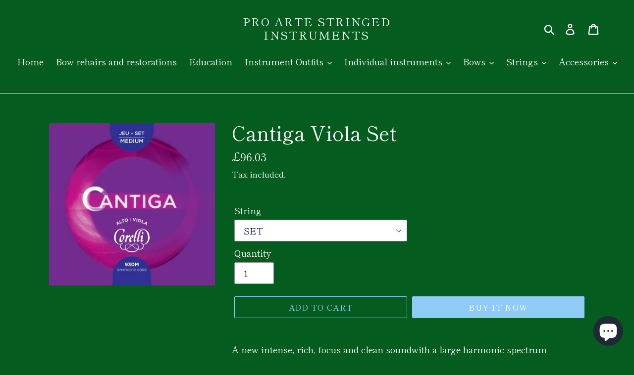

--- FILE ---
content_type: text/html; charset=utf-8
request_url: https://www.proartelondon.com/products/m0930
body_size: 23329
content:
<!doctype html>
<html class="no-js" lang="en">
<head>
  <meta charset="utf-8">
  <meta http-equiv="X-UA-Compatible" content="IE=edge,chrome=1">
  <meta name="viewport" content="width=device-width,initial-scale=1">
  <meta name="theme-color" content="#90cbf7">
  <link rel="canonical" href="https://www.proartelondon.com/products/m0930"><title>Cantiga Viola Set
&ndash; Pro Arte Stringed Instruments</title><meta name="description" content="A new intense, rich, focus and clean soundwith a large harmonic spectrum A very lively and repsonsive string allowing the finest nuances(secure, free and easy playing). A very easy resonse in all positions Newly designed machines, the specific contructionand material of CANTIGA strings contribute totheir great longevit"><!-- /snippets/social-meta-tags.liquid -->




<meta property="og:site_name" content="Pro Arte Stringed Instruments">
<meta property="og:url" content="https://www.proartelondon.com/products/m0930">
<meta property="og:title" content="Cantiga Viola Set">
<meta property="og:type" content="product">
<meta property="og:description" content="A new intense, rich, focus and clean soundwith a large harmonic spectrum A very lively and repsonsive string allowing the finest nuances(secure, free and easy playing). A very easy resonse in all positions Newly designed machines, the specific contructionand material of CANTIGA strings contribute totheir great longevit">

  <meta property="og:price:amount" content="17.46">
  <meta property="og:price:currency" content="GBP">

<meta property="og:image" content="http://www.proartelondon.com/cdn/shop/products/corelli_cant_viola_1200x1200.jpg?v=1756311075">
<meta property="og:image:secure_url" content="https://www.proartelondon.com/cdn/shop/products/corelli_cant_viola_1200x1200.jpg?v=1756311075">


<meta name="twitter:card" content="summary_large_image">
<meta name="twitter:title" content="Cantiga Viola Set">
<meta name="twitter:description" content="A new intense, rich, focus and clean soundwith a large harmonic spectrum A very lively and repsonsive string allowing the finest nuances(secure, free and easy playing). A very easy resonse in all positions Newly designed machines, the specific contructionand material of CANTIGA strings contribute totheir great longevit">


  <link href="//www.proartelondon.com/cdn/shop/t/8/assets/theme.scss.css?v=119838605475452299651759259626" rel="stylesheet" type="text/css" media="all" />

  <script>
    var theme = {
      breakpoints: {
        medium: 750,
        large: 990,
        widescreen: 1400
      },
      strings: {
        addToCart: "Add to cart",
        soldOut: "Sold out",
        unavailable: "Unavailable",
        regularPrice: "Regular price",
        salePrice: "Sale price",
        sale: "Sale",
        showMore: "Show More",
        showLess: "Show Less",
        addressError: "Error looking up that address",
        addressNoResults: "No results for that address",
        addressQueryLimit: "You have exceeded the Google API usage limit. Consider upgrading to a \u003ca href=\"https:\/\/developers.google.com\/maps\/premium\/usage-limits\"\u003ePremium Plan\u003c\/a\u003e.",
        authError: "There was a problem authenticating your Google Maps account.",
        newWindow: "Opens in a new window.",
        external: "Opens external website.",
        newWindowExternal: "Opens external website in a new window.",
        removeLabel: "Remove [product]",
        update: "Update",
        quantity: "Quantity",
        discountedTotal: "Discounted total",
        regularTotal: "Regular total",
        priceColumn: "See Price column for discount details.",
        quantityMinimumMessage: "Quantity must be 1 or more",
        cartError: "There was an error while updating your cart. Please try again.",
        removedItemMessage: "Removed \u003cspan class=\"cart__removed-product-details\"\u003e([quantity]) [link]\u003c\/span\u003e from your cart.",
        unitPrice: "Unit price",
        unitPriceSeparator: "per",
        oneCartCount: "1 item",
        otherCartCount: "[count] items",
        quantityLabel: "Quantity: [count]"
      },
      moneyFormat: "£{{amount}}",
      moneyFormatWithCurrency: "£{{amount}} GBP"
    }

    document.documentElement.className = document.documentElement.className.replace('no-js', 'js');
  </script><script src="//www.proartelondon.com/cdn/shop/t/8/assets/lazysizes.js?v=94224023136283657951577916388" async="async"></script>
  <script src="//www.proartelondon.com/cdn/shop/t/8/assets/vendor.js?v=12001839194546984181577916389" defer="defer"></script>
  <script src="//www.proartelondon.com/cdn/shop/t/8/assets/theme.js?v=77617252079798594541579010869" defer="defer"></script>

  <script>window.performance && window.performance.mark && window.performance.mark('shopify.content_for_header.start');</script><meta id="shopify-digital-wallet" name="shopify-digital-wallet" content="/12893323364/digital_wallets/dialog">
<meta name="shopify-checkout-api-token" content="b2411dc7af95c71b6463db4bf8284b6c">
<meta id="in-context-paypal-metadata" data-shop-id="12893323364" data-venmo-supported="false" data-environment="production" data-locale="en_US" data-paypal-v4="true" data-currency="GBP">
<link rel="alternate" type="application/json+oembed" href="https://www.proartelondon.com/products/m0930.oembed">
<script async="async" src="/checkouts/internal/preloads.js?locale=en-GB"></script>
<link rel="preconnect" href="https://shop.app" crossorigin="anonymous">
<script async="async" src="https://shop.app/checkouts/internal/preloads.js?locale=en-GB&shop_id=12893323364" crossorigin="anonymous"></script>
<script id="apple-pay-shop-capabilities" type="application/json">{"shopId":12893323364,"countryCode":"GB","currencyCode":"GBP","merchantCapabilities":["supports3DS"],"merchantId":"gid:\/\/shopify\/Shop\/12893323364","merchantName":"Pro Arte Stringed Instruments","requiredBillingContactFields":["postalAddress","email","phone"],"requiredShippingContactFields":["postalAddress","email","phone"],"shippingType":"shipping","supportedNetworks":["visa","maestro","masterCard","amex","discover","elo"],"total":{"type":"pending","label":"Pro Arte Stringed Instruments","amount":"1.00"},"shopifyPaymentsEnabled":true,"supportsSubscriptions":true}</script>
<script id="shopify-features" type="application/json">{"accessToken":"b2411dc7af95c71b6463db4bf8284b6c","betas":["rich-media-storefront-analytics"],"domain":"www.proartelondon.com","predictiveSearch":true,"shopId":12893323364,"locale":"en"}</script>
<script>var Shopify = Shopify || {};
Shopify.shop = "pro-arte-stringed-instruments.myshopify.com";
Shopify.locale = "en";
Shopify.currency = {"active":"GBP","rate":"1.0"};
Shopify.country = "GB";
Shopify.theme = {"name":"Debut","id":79170994294,"schema_name":"Debut","schema_version":"14.5.0","theme_store_id":796,"role":"main"};
Shopify.theme.handle = "null";
Shopify.theme.style = {"id":null,"handle":null};
Shopify.cdnHost = "www.proartelondon.com/cdn";
Shopify.routes = Shopify.routes || {};
Shopify.routes.root = "/";</script>
<script type="module">!function(o){(o.Shopify=o.Shopify||{}).modules=!0}(window);</script>
<script>!function(o){function n(){var o=[];function n(){o.push(Array.prototype.slice.apply(arguments))}return n.q=o,n}var t=o.Shopify=o.Shopify||{};t.loadFeatures=n(),t.autoloadFeatures=n()}(window);</script>
<script>
  window.ShopifyPay = window.ShopifyPay || {};
  window.ShopifyPay.apiHost = "shop.app\/pay";
  window.ShopifyPay.redirectState = null;
</script>
<script id="shop-js-analytics" type="application/json">{"pageType":"product"}</script>
<script defer="defer" async type="module" src="//www.proartelondon.com/cdn/shopifycloud/shop-js/modules/v2/client.init-shop-cart-sync_C5BV16lS.en.esm.js"></script>
<script defer="defer" async type="module" src="//www.proartelondon.com/cdn/shopifycloud/shop-js/modules/v2/chunk.common_CygWptCX.esm.js"></script>
<script type="module">
  await import("//www.proartelondon.com/cdn/shopifycloud/shop-js/modules/v2/client.init-shop-cart-sync_C5BV16lS.en.esm.js");
await import("//www.proartelondon.com/cdn/shopifycloud/shop-js/modules/v2/chunk.common_CygWptCX.esm.js");

  window.Shopify.SignInWithShop?.initShopCartSync?.({"fedCMEnabled":true,"windoidEnabled":true});

</script>
<script>
  window.Shopify = window.Shopify || {};
  if (!window.Shopify.featureAssets) window.Shopify.featureAssets = {};
  window.Shopify.featureAssets['shop-js'] = {"shop-cart-sync":["modules/v2/client.shop-cart-sync_ZFArdW7E.en.esm.js","modules/v2/chunk.common_CygWptCX.esm.js"],"init-fed-cm":["modules/v2/client.init-fed-cm_CmiC4vf6.en.esm.js","modules/v2/chunk.common_CygWptCX.esm.js"],"shop-button":["modules/v2/client.shop-button_tlx5R9nI.en.esm.js","modules/v2/chunk.common_CygWptCX.esm.js"],"shop-cash-offers":["modules/v2/client.shop-cash-offers_DOA2yAJr.en.esm.js","modules/v2/chunk.common_CygWptCX.esm.js","modules/v2/chunk.modal_D71HUcav.esm.js"],"init-windoid":["modules/v2/client.init-windoid_sURxWdc1.en.esm.js","modules/v2/chunk.common_CygWptCX.esm.js"],"shop-toast-manager":["modules/v2/client.shop-toast-manager_ClPi3nE9.en.esm.js","modules/v2/chunk.common_CygWptCX.esm.js"],"init-shop-email-lookup-coordinator":["modules/v2/client.init-shop-email-lookup-coordinator_B8hsDcYM.en.esm.js","modules/v2/chunk.common_CygWptCX.esm.js"],"init-shop-cart-sync":["modules/v2/client.init-shop-cart-sync_C5BV16lS.en.esm.js","modules/v2/chunk.common_CygWptCX.esm.js"],"avatar":["modules/v2/client.avatar_BTnouDA3.en.esm.js"],"pay-button":["modules/v2/client.pay-button_FdsNuTd3.en.esm.js","modules/v2/chunk.common_CygWptCX.esm.js"],"init-customer-accounts":["modules/v2/client.init-customer-accounts_DxDtT_ad.en.esm.js","modules/v2/client.shop-login-button_C5VAVYt1.en.esm.js","modules/v2/chunk.common_CygWptCX.esm.js","modules/v2/chunk.modal_D71HUcav.esm.js"],"init-shop-for-new-customer-accounts":["modules/v2/client.init-shop-for-new-customer-accounts_ChsxoAhi.en.esm.js","modules/v2/client.shop-login-button_C5VAVYt1.en.esm.js","modules/v2/chunk.common_CygWptCX.esm.js","modules/v2/chunk.modal_D71HUcav.esm.js"],"shop-login-button":["modules/v2/client.shop-login-button_C5VAVYt1.en.esm.js","modules/v2/chunk.common_CygWptCX.esm.js","modules/v2/chunk.modal_D71HUcav.esm.js"],"init-customer-accounts-sign-up":["modules/v2/client.init-customer-accounts-sign-up_CPSyQ0Tj.en.esm.js","modules/v2/client.shop-login-button_C5VAVYt1.en.esm.js","modules/v2/chunk.common_CygWptCX.esm.js","modules/v2/chunk.modal_D71HUcav.esm.js"],"shop-follow-button":["modules/v2/client.shop-follow-button_Cva4Ekp9.en.esm.js","modules/v2/chunk.common_CygWptCX.esm.js","modules/v2/chunk.modal_D71HUcav.esm.js"],"checkout-modal":["modules/v2/client.checkout-modal_BPM8l0SH.en.esm.js","modules/v2/chunk.common_CygWptCX.esm.js","modules/v2/chunk.modal_D71HUcav.esm.js"],"lead-capture":["modules/v2/client.lead-capture_Bi8yE_yS.en.esm.js","modules/v2/chunk.common_CygWptCX.esm.js","modules/v2/chunk.modal_D71HUcav.esm.js"],"shop-login":["modules/v2/client.shop-login_D6lNrXab.en.esm.js","modules/v2/chunk.common_CygWptCX.esm.js","modules/v2/chunk.modal_D71HUcav.esm.js"],"payment-terms":["modules/v2/client.payment-terms_CZxnsJam.en.esm.js","modules/v2/chunk.common_CygWptCX.esm.js","modules/v2/chunk.modal_D71HUcav.esm.js"]};
</script>
<script id="__st">var __st={"a":12893323364,"offset":3600,"reqid":"c45a1322-db68-4537-8fc4-4c8343ee0389-1768739765","pageurl":"www.proartelondon.com\/products\/m0930","u":"8d505ee02cbb","p":"product","rtyp":"product","rid":3703755472996};</script>
<script>window.ShopifyPaypalV4VisibilityTracking = true;</script>
<script id="captcha-bootstrap">!function(){'use strict';const t='contact',e='account',n='new_comment',o=[[t,t],['blogs',n],['comments',n],[t,'customer']],c=[[e,'customer_login'],[e,'guest_login'],[e,'recover_customer_password'],[e,'create_customer']],r=t=>t.map((([t,e])=>`form[action*='/${t}']:not([data-nocaptcha='true']) input[name='form_type'][value='${e}']`)).join(','),a=t=>()=>t?[...document.querySelectorAll(t)].map((t=>t.form)):[];function s(){const t=[...o],e=r(t);return a(e)}const i='password',u='form_key',d=['recaptcha-v3-token','g-recaptcha-response','h-captcha-response',i],f=()=>{try{return window.sessionStorage}catch{return}},m='__shopify_v',_=t=>t.elements[u];function p(t,e,n=!1){try{const o=window.sessionStorage,c=JSON.parse(o.getItem(e)),{data:r}=function(t){const{data:e,action:n}=t;return t[m]||n?{data:e,action:n}:{data:t,action:n}}(c);for(const[e,n]of Object.entries(r))t.elements[e]&&(t.elements[e].value=n);n&&o.removeItem(e)}catch(o){console.error('form repopulation failed',{error:o})}}const l='form_type',E='cptcha';function T(t){t.dataset[E]=!0}const w=window,h=w.document,L='Shopify',v='ce_forms',y='captcha';let A=!1;((t,e)=>{const n=(g='f06e6c50-85a8-45c8-87d0-21a2b65856fe',I='https://cdn.shopify.com/shopifycloud/storefront-forms-hcaptcha/ce_storefront_forms_captcha_hcaptcha.v1.5.2.iife.js',D={infoText:'Protected by hCaptcha',privacyText:'Privacy',termsText:'Terms'},(t,e,n)=>{const o=w[L][v],c=o.bindForm;if(c)return c(t,g,e,D).then(n);var r;o.q.push([[t,g,e,D],n]),r=I,A||(h.body.append(Object.assign(h.createElement('script'),{id:'captcha-provider',async:!0,src:r})),A=!0)});var g,I,D;w[L]=w[L]||{},w[L][v]=w[L][v]||{},w[L][v].q=[],w[L][y]=w[L][y]||{},w[L][y].protect=function(t,e){n(t,void 0,e),T(t)},Object.freeze(w[L][y]),function(t,e,n,w,h,L){const[v,y,A,g]=function(t,e,n){const i=e?o:[],u=t?c:[],d=[...i,...u],f=r(d),m=r(i),_=r(d.filter((([t,e])=>n.includes(e))));return[a(f),a(m),a(_),s()]}(w,h,L),I=t=>{const e=t.target;return e instanceof HTMLFormElement?e:e&&e.form},D=t=>v().includes(t);t.addEventListener('submit',(t=>{const e=I(t);if(!e)return;const n=D(e)&&!e.dataset.hcaptchaBound&&!e.dataset.recaptchaBound,o=_(e),c=g().includes(e)&&(!o||!o.value);(n||c)&&t.preventDefault(),c&&!n&&(function(t){try{if(!f())return;!function(t){const e=f();if(!e)return;const n=_(t);if(!n)return;const o=n.value;o&&e.removeItem(o)}(t);const e=Array.from(Array(32),(()=>Math.random().toString(36)[2])).join('');!function(t,e){_(t)||t.append(Object.assign(document.createElement('input'),{type:'hidden',name:u})),t.elements[u].value=e}(t,e),function(t,e){const n=f();if(!n)return;const o=[...t.querySelectorAll(`input[type='${i}']`)].map((({name:t})=>t)),c=[...d,...o],r={};for(const[a,s]of new FormData(t).entries())c.includes(a)||(r[a]=s);n.setItem(e,JSON.stringify({[m]:1,action:t.action,data:r}))}(t,e)}catch(e){console.error('failed to persist form',e)}}(e),e.submit())}));const S=(t,e)=>{t&&!t.dataset[E]&&(n(t,e.some((e=>e===t))),T(t))};for(const o of['focusin','change'])t.addEventListener(o,(t=>{const e=I(t);D(e)&&S(e,y())}));const B=e.get('form_key'),M=e.get(l),P=B&&M;t.addEventListener('DOMContentLoaded',(()=>{const t=y();if(P)for(const e of t)e.elements[l].value===M&&p(e,B);[...new Set([...A(),...v().filter((t=>'true'===t.dataset.shopifyCaptcha))])].forEach((e=>S(e,t)))}))}(h,new URLSearchParams(w.location.search),n,t,e,['guest_login'])})(!0,!0)}();</script>
<script integrity="sha256-4kQ18oKyAcykRKYeNunJcIwy7WH5gtpwJnB7kiuLZ1E=" data-source-attribution="shopify.loadfeatures" defer="defer" src="//www.proartelondon.com/cdn/shopifycloud/storefront/assets/storefront/load_feature-a0a9edcb.js" crossorigin="anonymous"></script>
<script crossorigin="anonymous" defer="defer" src="//www.proartelondon.com/cdn/shopifycloud/storefront/assets/shopify_pay/storefront-65b4c6d7.js?v=20250812"></script>
<script data-source-attribution="shopify.dynamic_checkout.dynamic.init">var Shopify=Shopify||{};Shopify.PaymentButton=Shopify.PaymentButton||{isStorefrontPortableWallets:!0,init:function(){window.Shopify.PaymentButton.init=function(){};var t=document.createElement("script");t.src="https://www.proartelondon.com/cdn/shopifycloud/portable-wallets/latest/portable-wallets.en.js",t.type="module",document.head.appendChild(t)}};
</script>
<script data-source-attribution="shopify.dynamic_checkout.buyer_consent">
  function portableWalletsHideBuyerConsent(e){var t=document.getElementById("shopify-buyer-consent"),n=document.getElementById("shopify-subscription-policy-button");t&&n&&(t.classList.add("hidden"),t.setAttribute("aria-hidden","true"),n.removeEventListener("click",e))}function portableWalletsShowBuyerConsent(e){var t=document.getElementById("shopify-buyer-consent"),n=document.getElementById("shopify-subscription-policy-button");t&&n&&(t.classList.remove("hidden"),t.removeAttribute("aria-hidden"),n.addEventListener("click",e))}window.Shopify?.PaymentButton&&(window.Shopify.PaymentButton.hideBuyerConsent=portableWalletsHideBuyerConsent,window.Shopify.PaymentButton.showBuyerConsent=portableWalletsShowBuyerConsent);
</script>
<script>
  function portableWalletsCleanup(e){e&&e.src&&console.error("Failed to load portable wallets script "+e.src);var t=document.querySelectorAll("shopify-accelerated-checkout .shopify-payment-button__skeleton, shopify-accelerated-checkout-cart .wallet-cart-button__skeleton"),e=document.getElementById("shopify-buyer-consent");for(let e=0;e<t.length;e++)t[e].remove();e&&e.remove()}function portableWalletsNotLoadedAsModule(e){e instanceof ErrorEvent&&"string"==typeof e.message&&e.message.includes("import.meta")&&"string"==typeof e.filename&&e.filename.includes("portable-wallets")&&(window.removeEventListener("error",portableWalletsNotLoadedAsModule),window.Shopify.PaymentButton.failedToLoad=e,"loading"===document.readyState?document.addEventListener("DOMContentLoaded",window.Shopify.PaymentButton.init):window.Shopify.PaymentButton.init())}window.addEventListener("error",portableWalletsNotLoadedAsModule);
</script>

<script type="module" src="https://www.proartelondon.com/cdn/shopifycloud/portable-wallets/latest/portable-wallets.en.js" onError="portableWalletsCleanup(this)" crossorigin="anonymous"></script>
<script nomodule>
  document.addEventListener("DOMContentLoaded", portableWalletsCleanup);
</script>

<link id="shopify-accelerated-checkout-styles" rel="stylesheet" media="screen" href="https://www.proartelondon.com/cdn/shopifycloud/portable-wallets/latest/accelerated-checkout-backwards-compat.css" crossorigin="anonymous">
<style id="shopify-accelerated-checkout-cart">
        #shopify-buyer-consent {
  margin-top: 1em;
  display: inline-block;
  width: 100%;
}

#shopify-buyer-consent.hidden {
  display: none;
}

#shopify-subscription-policy-button {
  background: none;
  border: none;
  padding: 0;
  text-decoration: underline;
  font-size: inherit;
  cursor: pointer;
}

#shopify-subscription-policy-button::before {
  box-shadow: none;
}

      </style>

<script>window.performance && window.performance.mark && window.performance.mark('shopify.content_for_header.end');</script>

  <script>window.BOLD = window.BOLD || {};
    window.BOLD.common = window.BOLD.common || {};
    window.BOLD.common.Shopify = window.BOLD.common.Shopify || {};

    window.BOLD.common.Shopify.shop = {
        domain: 'www.proartelondon.com',
        permanent_domain: 'pro-arte-stringed-instruments.myshopify.com',
        url: 'https://www.proartelondon.com',
        secure_url: 'https://www.proartelondon.com',
        money_format: "£{{amount}}",
        currency: "GBP"
    };

    window.BOLD.common.Shopify.cart = {"note":null,"attributes":{},"original_total_price":0,"total_price":0,"total_discount":0,"total_weight":0.0,"item_count":0,"items":[],"requires_shipping":false,"currency":"GBP","items_subtotal_price":0,"cart_level_discount_applications":[],"checkout_charge_amount":0};
    window.BOLD.common.template = 'product';window.BOLD.common.Shopify.formatMoney = function(money, format) {
        function n(t, e) {
            return "undefined" == typeof t ? e : t
        }
        function r(t, e, r, i) {
            if (e = n(e, 2),
            r = n(r, ","),
            i = n(i, "."),
            isNaN(t) || null == t)
                return 0;
            t = (t / 100).toFixed(e);
            var o = t.split(".")
              , a = o[0].replace(/(\d)(?=(\d\d\d)+(?!\d))/g, "$1" + r)
              , s = o[1] ? i + o[1] : "";
            return a + s
        }
        "string" == typeof money && (money = money.replace(".", ""));
        var i = ""
          , o = /\{\{\s*(\w+)\s*\}\}/
          , a = format || window.BOLD.common.Shopify.shop.money_format || window.Shopify.money_format || "$ {{ amount }}";
        switch (a.match(o)[1]) {
            case "amount":
                i = r(money, 2);
                break;
            case "amount_no_decimals":
                i = r(money, 0);
                break;
            case "amount_with_comma_separator":
                i = r(money, 2, ".", ",");
                break;
            case "amount_no_decimals_with_comma_separator":
                i = r(money, 0, ".", ",");
                break;
            case "amount_with_space_separator":
                i = r(money, 2, ".", " ");
                break;
            case "amount_no_decimals_with_space_separator":
                i = r(money, 0, ".", " ");
                break;
        }
        return a.replace(o, i);
    };

    window.BOLD.common.Shopify.saveProduct = function (handle, product) {
        if (typeof handle === 'string' && typeof window.BOLD.common.Shopify.products[handle] === 'undefined') {
            if (typeof product === 'number') {
                window.BOLD.common.Shopify.handles[product] = handle;
                product = { id: product };
            }
            window.BOLD.common.Shopify.products[handle] = product;
        }
    };

	window.BOLD.common.Shopify.saveVariant = function (variant_id, variant) {
		if (typeof variant_id === 'number' && typeof window.BOLD.common.Shopify.variants[variant_id] === 'undefined') {
			window.BOLD.common.Shopify.variants[variant_id] = variant;
		}
	};window.BOLD.common.Shopify.products = window.BOLD.common.Shopify.products || {};
    window.BOLD.common.Shopify.variants = window.BOLD.common.Shopify.variants || {};
    window.BOLD.common.Shopify.handles = window.BOLD.common.Shopify.handles || {};window.BOLD.common.Shopify.handle = "m0930"
window.BOLD.common.Shopify.saveProduct("m0930", 3703755472996);window.BOLD.common.Shopify.saveVariant(31350736060534, {product_id: 3703755472996, price: 9603, group_id: 'null'});window.BOLD.common.Shopify.saveVariant(31350838067318, {product_id: 3703755472996, price: 1746, group_id: 'null'});window.BOLD.common.Shopify.saveVariant(31350838100086, {product_id: 3703755472996, price: 2280, group_id: 'null'});window.BOLD.common.Shopify.saveVariant(31350838132854, {product_id: 3703755472996, price: 2764, group_id: 'null'});window.BOLD.common.Shopify.saveVariant(31350838165622, {product_id: 3703755472996, price: 2812, group_id: 'null'});window.BOLD.common.Shopify.metafields = window.BOLD.common.Shopify.metafields || {};window.BOLD.common.Shopify.metafields["bold_rp"] = {};window.BOLD.common.cacheParams = window.BOLD.common.cacheParams || {};
    window.BOLD.common.cacheParams.bundles = 1579348820;

</script>

<script src="https://bundles.boldapps.net/js/bundles.js" type="text/javascript"></script>
<link href="//www.proartelondon.com/cdn/shop/t/8/assets/bold-bundles.css?v=86384190375792445021579646227" rel="stylesheet" type="text/css" media="all" />

<script src="https://cdn.shopify.com/extensions/7bc9bb47-adfa-4267-963e-cadee5096caf/inbox-1252/assets/inbox-chat-loader.js" type="text/javascript" defer="defer"></script>
<link href="https://monorail-edge.shopifysvc.com" rel="dns-prefetch">
<script>(function(){if ("sendBeacon" in navigator && "performance" in window) {try {var session_token_from_headers = performance.getEntriesByType('navigation')[0].serverTiming.find(x => x.name == '_s').description;} catch {var session_token_from_headers = undefined;}var session_cookie_matches = document.cookie.match(/_shopify_s=([^;]*)/);var session_token_from_cookie = session_cookie_matches && session_cookie_matches.length === 2 ? session_cookie_matches[1] : "";var session_token = session_token_from_headers || session_token_from_cookie || "";function handle_abandonment_event(e) {var entries = performance.getEntries().filter(function(entry) {return /monorail-edge.shopifysvc.com/.test(entry.name);});if (!window.abandonment_tracked && entries.length === 0) {window.abandonment_tracked = true;var currentMs = Date.now();var navigation_start = performance.timing.navigationStart;var payload = {shop_id: 12893323364,url: window.location.href,navigation_start,duration: currentMs - navigation_start,session_token,page_type: "product"};window.navigator.sendBeacon("https://monorail-edge.shopifysvc.com/v1/produce", JSON.stringify({schema_id: "online_store_buyer_site_abandonment/1.1",payload: payload,metadata: {event_created_at_ms: currentMs,event_sent_at_ms: currentMs}}));}}window.addEventListener('pagehide', handle_abandonment_event);}}());</script>
<script id="web-pixels-manager-setup">(function e(e,d,r,n,o){if(void 0===o&&(o={}),!Boolean(null===(a=null===(i=window.Shopify)||void 0===i?void 0:i.analytics)||void 0===a?void 0:a.replayQueue)){var i,a;window.Shopify=window.Shopify||{};var t=window.Shopify;t.analytics=t.analytics||{};var s=t.analytics;s.replayQueue=[],s.publish=function(e,d,r){return s.replayQueue.push([e,d,r]),!0};try{self.performance.mark("wpm:start")}catch(e){}var l=function(){var e={modern:/Edge?\/(1{2}[4-9]|1[2-9]\d|[2-9]\d{2}|\d{4,})\.\d+(\.\d+|)|Firefox\/(1{2}[4-9]|1[2-9]\d|[2-9]\d{2}|\d{4,})\.\d+(\.\d+|)|Chrom(ium|e)\/(9{2}|\d{3,})\.\d+(\.\d+|)|(Maci|X1{2}).+ Version\/(15\.\d+|(1[6-9]|[2-9]\d|\d{3,})\.\d+)([,.]\d+|)( \(\w+\)|)( Mobile\/\w+|) Safari\/|Chrome.+OPR\/(9{2}|\d{3,})\.\d+\.\d+|(CPU[ +]OS|iPhone[ +]OS|CPU[ +]iPhone|CPU IPhone OS|CPU iPad OS)[ +]+(15[._]\d+|(1[6-9]|[2-9]\d|\d{3,})[._]\d+)([._]\d+|)|Android:?[ /-](13[3-9]|1[4-9]\d|[2-9]\d{2}|\d{4,})(\.\d+|)(\.\d+|)|Android.+Firefox\/(13[5-9]|1[4-9]\d|[2-9]\d{2}|\d{4,})\.\d+(\.\d+|)|Android.+Chrom(ium|e)\/(13[3-9]|1[4-9]\d|[2-9]\d{2}|\d{4,})\.\d+(\.\d+|)|SamsungBrowser\/([2-9]\d|\d{3,})\.\d+/,legacy:/Edge?\/(1[6-9]|[2-9]\d|\d{3,})\.\d+(\.\d+|)|Firefox\/(5[4-9]|[6-9]\d|\d{3,})\.\d+(\.\d+|)|Chrom(ium|e)\/(5[1-9]|[6-9]\d|\d{3,})\.\d+(\.\d+|)([\d.]+$|.*Safari\/(?![\d.]+ Edge\/[\d.]+$))|(Maci|X1{2}).+ Version\/(10\.\d+|(1[1-9]|[2-9]\d|\d{3,})\.\d+)([,.]\d+|)( \(\w+\)|)( Mobile\/\w+|) Safari\/|Chrome.+OPR\/(3[89]|[4-9]\d|\d{3,})\.\d+\.\d+|(CPU[ +]OS|iPhone[ +]OS|CPU[ +]iPhone|CPU IPhone OS|CPU iPad OS)[ +]+(10[._]\d+|(1[1-9]|[2-9]\d|\d{3,})[._]\d+)([._]\d+|)|Android:?[ /-](13[3-9]|1[4-9]\d|[2-9]\d{2}|\d{4,})(\.\d+|)(\.\d+|)|Mobile Safari.+OPR\/([89]\d|\d{3,})\.\d+\.\d+|Android.+Firefox\/(13[5-9]|1[4-9]\d|[2-9]\d{2}|\d{4,})\.\d+(\.\d+|)|Android.+Chrom(ium|e)\/(13[3-9]|1[4-9]\d|[2-9]\d{2}|\d{4,})\.\d+(\.\d+|)|Android.+(UC? ?Browser|UCWEB|U3)[ /]?(15\.([5-9]|\d{2,})|(1[6-9]|[2-9]\d|\d{3,})\.\d+)\.\d+|SamsungBrowser\/(5\.\d+|([6-9]|\d{2,})\.\d+)|Android.+MQ{2}Browser\/(14(\.(9|\d{2,})|)|(1[5-9]|[2-9]\d|\d{3,})(\.\d+|))(\.\d+|)|K[Aa][Ii]OS\/(3\.\d+|([4-9]|\d{2,})\.\d+)(\.\d+|)/},d=e.modern,r=e.legacy,n=navigator.userAgent;return n.match(d)?"modern":n.match(r)?"legacy":"unknown"}(),u="modern"===l?"modern":"legacy",c=(null!=n?n:{modern:"",legacy:""})[u],f=function(e){return[e.baseUrl,"/wpm","/b",e.hashVersion,"modern"===e.buildTarget?"m":"l",".js"].join("")}({baseUrl:d,hashVersion:r,buildTarget:u}),m=function(e){var d=e.version,r=e.bundleTarget,n=e.surface,o=e.pageUrl,i=e.monorailEndpoint;return{emit:function(e){var a=e.status,t=e.errorMsg,s=(new Date).getTime(),l=JSON.stringify({metadata:{event_sent_at_ms:s},events:[{schema_id:"web_pixels_manager_load/3.1",payload:{version:d,bundle_target:r,page_url:o,status:a,surface:n,error_msg:t},metadata:{event_created_at_ms:s}}]});if(!i)return console&&console.warn&&console.warn("[Web Pixels Manager] No Monorail endpoint provided, skipping logging."),!1;try{return self.navigator.sendBeacon.bind(self.navigator)(i,l)}catch(e){}var u=new XMLHttpRequest;try{return u.open("POST",i,!0),u.setRequestHeader("Content-Type","text/plain"),u.send(l),!0}catch(e){return console&&console.warn&&console.warn("[Web Pixels Manager] Got an unhandled error while logging to Monorail."),!1}}}}({version:r,bundleTarget:l,surface:e.surface,pageUrl:self.location.href,monorailEndpoint:e.monorailEndpoint});try{o.browserTarget=l,function(e){var d=e.src,r=e.async,n=void 0===r||r,o=e.onload,i=e.onerror,a=e.sri,t=e.scriptDataAttributes,s=void 0===t?{}:t,l=document.createElement("script"),u=document.querySelector("head"),c=document.querySelector("body");if(l.async=n,l.src=d,a&&(l.integrity=a,l.crossOrigin="anonymous"),s)for(var f in s)if(Object.prototype.hasOwnProperty.call(s,f))try{l.dataset[f]=s[f]}catch(e){}if(o&&l.addEventListener("load",o),i&&l.addEventListener("error",i),u)u.appendChild(l);else{if(!c)throw new Error("Did not find a head or body element to append the script");c.appendChild(l)}}({src:f,async:!0,onload:function(){if(!function(){var e,d;return Boolean(null===(d=null===(e=window.Shopify)||void 0===e?void 0:e.analytics)||void 0===d?void 0:d.initialized)}()){var d=window.webPixelsManager.init(e)||void 0;if(d){var r=window.Shopify.analytics;r.replayQueue.forEach((function(e){var r=e[0],n=e[1],o=e[2];d.publishCustomEvent(r,n,o)})),r.replayQueue=[],r.publish=d.publishCustomEvent,r.visitor=d.visitor,r.initialized=!0}}},onerror:function(){return m.emit({status:"failed",errorMsg:"".concat(f," has failed to load")})},sri:function(e){var d=/^sha384-[A-Za-z0-9+/=]+$/;return"string"==typeof e&&d.test(e)}(c)?c:"",scriptDataAttributes:o}),m.emit({status:"loading"})}catch(e){m.emit({status:"failed",errorMsg:(null==e?void 0:e.message)||"Unknown error"})}}})({shopId: 12893323364,storefrontBaseUrl: "https://www.proartelondon.com",extensionsBaseUrl: "https://extensions.shopifycdn.com/cdn/shopifycloud/web-pixels-manager",monorailEndpoint: "https://monorail-edge.shopifysvc.com/unstable/produce_batch",surface: "storefront-renderer",enabledBetaFlags: ["2dca8a86"],webPixelsConfigList: [{"id":"shopify-app-pixel","configuration":"{}","eventPayloadVersion":"v1","runtimeContext":"STRICT","scriptVersion":"0450","apiClientId":"shopify-pixel","type":"APP","privacyPurposes":["ANALYTICS","MARKETING"]},{"id":"shopify-custom-pixel","eventPayloadVersion":"v1","runtimeContext":"LAX","scriptVersion":"0450","apiClientId":"shopify-pixel","type":"CUSTOM","privacyPurposes":["ANALYTICS","MARKETING"]}],isMerchantRequest: false,initData: {"shop":{"name":"Pro Arte Stringed Instruments","paymentSettings":{"currencyCode":"GBP"},"myshopifyDomain":"pro-arte-stringed-instruments.myshopify.com","countryCode":"GB","storefrontUrl":"https:\/\/www.proartelondon.com"},"customer":null,"cart":null,"checkout":null,"productVariants":[{"price":{"amount":96.03,"currencyCode":"GBP"},"product":{"title":"Cantiga Viola Set","vendor":"Corelli Alliance","id":"3703755472996","untranslatedTitle":"Cantiga Viola Set","url":"\/products\/m0930","type":"Viola Strings 4\/4"},"id":"31350736060534","image":{"src":"\/\/www.proartelondon.com\/cdn\/shop\/products\/corelli_cant_viola.jpg?v=1756311075"},"sku":null,"title":"SET","untranslatedTitle":"SET"},{"price":{"amount":17.46,"currencyCode":"GBP"},"product":{"title":"Cantiga Viola Set","vendor":"Corelli Alliance","id":"3703755472996","untranslatedTitle":"Cantiga Viola Set","url":"\/products\/m0930","type":"Viola Strings 4\/4"},"id":"31350838067318","image":{"src":"\/\/www.proartelondon.com\/cdn\/shop\/products\/corelli_cant_viola.jpg?v=1756311075"},"sku":null,"title":"A","untranslatedTitle":"A"},{"price":{"amount":22.8,"currencyCode":"GBP"},"product":{"title":"Cantiga Viola Set","vendor":"Corelli Alliance","id":"3703755472996","untranslatedTitle":"Cantiga Viola Set","url":"\/products\/m0930","type":"Viola Strings 4\/4"},"id":"31350838100086","image":{"src":"\/\/www.proartelondon.com\/cdn\/shop\/products\/corelli_cant_viola.jpg?v=1756311075"},"sku":null,"title":"D","untranslatedTitle":"D"},{"price":{"amount":27.64,"currencyCode":"GBP"},"product":{"title":"Cantiga Viola Set","vendor":"Corelli Alliance","id":"3703755472996","untranslatedTitle":"Cantiga Viola Set","url":"\/products\/m0930","type":"Viola Strings 4\/4"},"id":"31350838132854","image":{"src":"\/\/www.proartelondon.com\/cdn\/shop\/products\/corelli_cant_viola.jpg?v=1756311075"},"sku":null,"title":"G","untranslatedTitle":"G"},{"price":{"amount":28.12,"currencyCode":"GBP"},"product":{"title":"Cantiga Viola Set","vendor":"Corelli Alliance","id":"3703755472996","untranslatedTitle":"Cantiga Viola Set","url":"\/products\/m0930","type":"Viola Strings 4\/4"},"id":"31350838165622","image":{"src":"\/\/www.proartelondon.com\/cdn\/shop\/products\/corelli_cant_viola.jpg?v=1756311075"},"sku":null,"title":"C","untranslatedTitle":"C"}],"purchasingCompany":null},},"https://www.proartelondon.com/cdn","fcfee988w5aeb613cpc8e4bc33m6693e112",{"modern":"","legacy":""},{"shopId":"12893323364","storefrontBaseUrl":"https:\/\/www.proartelondon.com","extensionBaseUrl":"https:\/\/extensions.shopifycdn.com\/cdn\/shopifycloud\/web-pixels-manager","surface":"storefront-renderer","enabledBetaFlags":"[\"2dca8a86\"]","isMerchantRequest":"false","hashVersion":"fcfee988w5aeb613cpc8e4bc33m6693e112","publish":"custom","events":"[[\"page_viewed\",{}],[\"product_viewed\",{\"productVariant\":{\"price\":{\"amount\":96.03,\"currencyCode\":\"GBP\"},\"product\":{\"title\":\"Cantiga Viola Set\",\"vendor\":\"Corelli Alliance\",\"id\":\"3703755472996\",\"untranslatedTitle\":\"Cantiga Viola Set\",\"url\":\"\/products\/m0930\",\"type\":\"Viola Strings 4\/4\"},\"id\":\"31350736060534\",\"image\":{\"src\":\"\/\/www.proartelondon.com\/cdn\/shop\/products\/corelli_cant_viola.jpg?v=1756311075\"},\"sku\":null,\"title\":\"SET\",\"untranslatedTitle\":\"SET\"}}]]"});</script><script>
  window.ShopifyAnalytics = window.ShopifyAnalytics || {};
  window.ShopifyAnalytics.meta = window.ShopifyAnalytics.meta || {};
  window.ShopifyAnalytics.meta.currency = 'GBP';
  var meta = {"product":{"id":3703755472996,"gid":"gid:\/\/shopify\/Product\/3703755472996","vendor":"Corelli Alliance","type":"Viola Strings 4\/4","handle":"m0930","variants":[{"id":31350736060534,"price":9603,"name":"Cantiga Viola Set - SET","public_title":"SET","sku":null},{"id":31350838067318,"price":1746,"name":"Cantiga Viola Set - A","public_title":"A","sku":null},{"id":31350838100086,"price":2280,"name":"Cantiga Viola Set - D","public_title":"D","sku":null},{"id":31350838132854,"price":2764,"name":"Cantiga Viola Set - G","public_title":"G","sku":null},{"id":31350838165622,"price":2812,"name":"Cantiga Viola Set - C","public_title":"C","sku":null}],"remote":false},"page":{"pageType":"product","resourceType":"product","resourceId":3703755472996,"requestId":"c45a1322-db68-4537-8fc4-4c8343ee0389-1768739765"}};
  for (var attr in meta) {
    window.ShopifyAnalytics.meta[attr] = meta[attr];
  }
</script>
<script class="analytics">
  (function () {
    var customDocumentWrite = function(content) {
      var jquery = null;

      if (window.jQuery) {
        jquery = window.jQuery;
      } else if (window.Checkout && window.Checkout.$) {
        jquery = window.Checkout.$;
      }

      if (jquery) {
        jquery('body').append(content);
      }
    };

    var hasLoggedConversion = function(token) {
      if (token) {
        return document.cookie.indexOf('loggedConversion=' + token) !== -1;
      }
      return false;
    }

    var setCookieIfConversion = function(token) {
      if (token) {
        var twoMonthsFromNow = new Date(Date.now());
        twoMonthsFromNow.setMonth(twoMonthsFromNow.getMonth() + 2);

        document.cookie = 'loggedConversion=' + token + '; expires=' + twoMonthsFromNow;
      }
    }

    var trekkie = window.ShopifyAnalytics.lib = window.trekkie = window.trekkie || [];
    if (trekkie.integrations) {
      return;
    }
    trekkie.methods = [
      'identify',
      'page',
      'ready',
      'track',
      'trackForm',
      'trackLink'
    ];
    trekkie.factory = function(method) {
      return function() {
        var args = Array.prototype.slice.call(arguments);
        args.unshift(method);
        trekkie.push(args);
        return trekkie;
      };
    };
    for (var i = 0; i < trekkie.methods.length; i++) {
      var key = trekkie.methods[i];
      trekkie[key] = trekkie.factory(key);
    }
    trekkie.load = function(config) {
      trekkie.config = config || {};
      trekkie.config.initialDocumentCookie = document.cookie;
      var first = document.getElementsByTagName('script')[0];
      var script = document.createElement('script');
      script.type = 'text/javascript';
      script.onerror = function(e) {
        var scriptFallback = document.createElement('script');
        scriptFallback.type = 'text/javascript';
        scriptFallback.onerror = function(error) {
                var Monorail = {
      produce: function produce(monorailDomain, schemaId, payload) {
        var currentMs = new Date().getTime();
        var event = {
          schema_id: schemaId,
          payload: payload,
          metadata: {
            event_created_at_ms: currentMs,
            event_sent_at_ms: currentMs
          }
        };
        return Monorail.sendRequest("https://" + monorailDomain + "/v1/produce", JSON.stringify(event));
      },
      sendRequest: function sendRequest(endpointUrl, payload) {
        // Try the sendBeacon API
        if (window && window.navigator && typeof window.navigator.sendBeacon === 'function' && typeof window.Blob === 'function' && !Monorail.isIos12()) {
          var blobData = new window.Blob([payload], {
            type: 'text/plain'
          });

          if (window.navigator.sendBeacon(endpointUrl, blobData)) {
            return true;
          } // sendBeacon was not successful

        } // XHR beacon

        var xhr = new XMLHttpRequest();

        try {
          xhr.open('POST', endpointUrl);
          xhr.setRequestHeader('Content-Type', 'text/plain');
          xhr.send(payload);
        } catch (e) {
          console.log(e);
        }

        return false;
      },
      isIos12: function isIos12() {
        return window.navigator.userAgent.lastIndexOf('iPhone; CPU iPhone OS 12_') !== -1 || window.navigator.userAgent.lastIndexOf('iPad; CPU OS 12_') !== -1;
      }
    };
    Monorail.produce('monorail-edge.shopifysvc.com',
      'trekkie_storefront_load_errors/1.1',
      {shop_id: 12893323364,
      theme_id: 79170994294,
      app_name: "storefront",
      context_url: window.location.href,
      source_url: "//www.proartelondon.com/cdn/s/trekkie.storefront.cd680fe47e6c39ca5d5df5f0a32d569bc48c0f27.min.js"});

        };
        scriptFallback.async = true;
        scriptFallback.src = '//www.proartelondon.com/cdn/s/trekkie.storefront.cd680fe47e6c39ca5d5df5f0a32d569bc48c0f27.min.js';
        first.parentNode.insertBefore(scriptFallback, first);
      };
      script.async = true;
      script.src = '//www.proartelondon.com/cdn/s/trekkie.storefront.cd680fe47e6c39ca5d5df5f0a32d569bc48c0f27.min.js';
      first.parentNode.insertBefore(script, first);
    };
    trekkie.load(
      {"Trekkie":{"appName":"storefront","development":false,"defaultAttributes":{"shopId":12893323364,"isMerchantRequest":null,"themeId":79170994294,"themeCityHash":"8723871659192624199","contentLanguage":"en","currency":"GBP","eventMetadataId":"a0a9693b-da2d-44ec-bbd3-24f0e07cd9a5"},"isServerSideCookieWritingEnabled":true,"monorailRegion":"shop_domain","enabledBetaFlags":["65f19447"]},"Session Attribution":{},"S2S":{"facebookCapiEnabled":false,"source":"trekkie-storefront-renderer","apiClientId":580111}}
    );

    var loaded = false;
    trekkie.ready(function() {
      if (loaded) return;
      loaded = true;

      window.ShopifyAnalytics.lib = window.trekkie;

      var originalDocumentWrite = document.write;
      document.write = customDocumentWrite;
      try { window.ShopifyAnalytics.merchantGoogleAnalytics.call(this); } catch(error) {};
      document.write = originalDocumentWrite;

      window.ShopifyAnalytics.lib.page(null,{"pageType":"product","resourceType":"product","resourceId":3703755472996,"requestId":"c45a1322-db68-4537-8fc4-4c8343ee0389-1768739765","shopifyEmitted":true});

      var match = window.location.pathname.match(/checkouts\/(.+)\/(thank_you|post_purchase)/)
      var token = match? match[1]: undefined;
      if (!hasLoggedConversion(token)) {
        setCookieIfConversion(token);
        window.ShopifyAnalytics.lib.track("Viewed Product",{"currency":"GBP","variantId":31350736060534,"productId":3703755472996,"productGid":"gid:\/\/shopify\/Product\/3703755472996","name":"Cantiga Viola Set - SET","price":"96.03","sku":null,"brand":"Corelli Alliance","variant":"SET","category":"Viola Strings 4\/4","nonInteraction":true,"remote":false},undefined,undefined,{"shopifyEmitted":true});
      window.ShopifyAnalytics.lib.track("monorail:\/\/trekkie_storefront_viewed_product\/1.1",{"currency":"GBP","variantId":31350736060534,"productId":3703755472996,"productGid":"gid:\/\/shopify\/Product\/3703755472996","name":"Cantiga Viola Set - SET","price":"96.03","sku":null,"brand":"Corelli Alliance","variant":"SET","category":"Viola Strings 4\/4","nonInteraction":true,"remote":false,"referer":"https:\/\/www.proartelondon.com\/products\/m0930"});
      }
    });


        var eventsListenerScript = document.createElement('script');
        eventsListenerScript.async = true;
        eventsListenerScript.src = "//www.proartelondon.com/cdn/shopifycloud/storefront/assets/shop_events_listener-3da45d37.js";
        document.getElementsByTagName('head')[0].appendChild(eventsListenerScript);

})();</script>
<script
  defer
  src="https://www.proartelondon.com/cdn/shopifycloud/perf-kit/shopify-perf-kit-3.0.4.min.js"
  data-application="storefront-renderer"
  data-shop-id="12893323364"
  data-render-region="gcp-us-east1"
  data-page-type="product"
  data-theme-instance-id="79170994294"
  data-theme-name="Debut"
  data-theme-version="14.5.0"
  data-monorail-region="shop_domain"
  data-resource-timing-sampling-rate="10"
  data-shs="true"
  data-shs-beacon="true"
  data-shs-export-with-fetch="true"
  data-shs-logs-sample-rate="1"
  data-shs-beacon-endpoint="https://www.proartelondon.com/api/collect"
></script>
</head>

<body class="template-product">

  <a class="in-page-link visually-hidden skip-link" href="#MainContent">Skip to content</a>

  <div id="SearchDrawer" class="search-bar drawer drawer--top" role="dialog" aria-modal="true" aria-label="Search">
    <div class="search-bar__table">
      <div class="search-bar__table-cell search-bar__form-wrapper">
        <form class="search search-bar__form" action="/search" method="get" role="search">
          <input class="search__input search-bar__input" type="search" name="q" value="" placeholder="Search" aria-label="Search">
          <button class="search-bar__submit search__submit btn--link" type="submit">
            <svg aria-hidden="true" focusable="false" role="presentation" class="icon icon-search" viewBox="0 0 37 40"><path d="M35.6 36l-9.8-9.8c4.1-5.4 3.6-13.2-1.3-18.1-5.4-5.4-14.2-5.4-19.7 0-5.4 5.4-5.4 14.2 0 19.7 2.6 2.6 6.1 4.1 9.8 4.1 3 0 5.9-1 8.3-2.8l9.8 9.8c.4.4.9.6 1.4.6s1-.2 1.4-.6c.9-.9.9-2.1.1-2.9zm-20.9-8.2c-2.6 0-5.1-1-7-2.9-3.9-3.9-3.9-10.1 0-14C9.6 9 12.2 8 14.7 8s5.1 1 7 2.9c3.9 3.9 3.9 10.1 0 14-1.9 1.9-4.4 2.9-7 2.9z"/></svg>
            <span class="icon__fallback-text">Submit</span>
          </button>
        </form>
      </div>
      <div class="search-bar__table-cell text-right">
        <button type="button" class="btn--link search-bar__close js-drawer-close">
          <svg aria-hidden="true" focusable="false" role="presentation" class="icon icon-close" viewBox="0 0 40 40"><path d="M23.868 20.015L39.117 4.78c1.11-1.108 1.11-2.77 0-3.877-1.109-1.108-2.773-1.108-3.882 0L19.986 16.137 4.737.904C3.628-.204 1.965-.204.856.904c-1.11 1.108-1.11 2.77 0 3.877l15.249 15.234L.855 35.248c-1.108 1.108-1.108 2.77 0 3.877.555.554 1.248.831 1.942.831s1.386-.277 1.94-.83l15.25-15.234 15.248 15.233c.555.554 1.248.831 1.941.831s1.387-.277 1.941-.83c1.11-1.109 1.11-2.77 0-3.878L23.868 20.015z" class="layer"/></svg>
          <span class="icon__fallback-text">Close search</span>
        </button>
      </div>
    </div>
  </div><style data-shopify>

  .cart-popup {
    box-shadow: 1px 1px 10px 2px rgba(228, 228, 228, 0.5);
  }</style><div class="cart-popup-wrapper cart-popup-wrapper--hidden" role="dialog" aria-modal="true" aria-labelledby="CartPopupHeading" data-cart-popup-wrapper>
  <div class="cart-popup" data-cart-popup tabindex="-1">
    <h2 id="CartPopupHeading" class="cart-popup__heading">Just added to your cart</h2>
    <button class="cart-popup__close" aria-label="Close" data-cart-popup-close><svg aria-hidden="true" focusable="false" role="presentation" class="icon icon-close" viewBox="0 0 40 40"><path d="M23.868 20.015L39.117 4.78c1.11-1.108 1.11-2.77 0-3.877-1.109-1.108-2.773-1.108-3.882 0L19.986 16.137 4.737.904C3.628-.204 1.965-.204.856.904c-1.11 1.108-1.11 2.77 0 3.877l15.249 15.234L.855 35.248c-1.108 1.108-1.108 2.77 0 3.877.555.554 1.248.831 1.942.831s1.386-.277 1.94-.83l15.25-15.234 15.248 15.233c.555.554 1.248.831 1.941.831s1.387-.277 1.941-.83c1.11-1.109 1.11-2.77 0-3.878L23.868 20.015z" class="layer"/></svg></button>

    <div class="cart-popup-item">
      <div class="cart-popup-item__image-wrapper hide" data-cart-popup-image-wrapper>
        <div class="cart-popup-item__image cart-popup-item__image--placeholder" data-cart-popup-image-placeholder>
          <div data-placeholder-size></div>
          <div class="placeholder-background placeholder-background--animation"></div>
        </div>
      </div>
      <div class="cart-popup-item__description">
        <div>
          <div class="cart-popup-item__title" data-cart-popup-title></div>
          <ul class="product-details" aria-label="Product details" data-cart-popup-product-details></ul>
        </div>
        <div class="cart-popup-item__quantity">
          <span class="visually-hidden" data-cart-popup-quantity-label></span>
          <span aria-hidden="true">Qty:</span>
          <span aria-hidden="true" data-cart-popup-quantity></span>
        </div>
      </div>
    </div>

    <a href="/cart" class="cart-popup__cta-link btn btn--secondary-accent">
      View cart (<span data-cart-popup-cart-quantity></span>)
    </a>

    <div class="cart-popup__dismiss">
      <button class="cart-popup__dismiss-button text-link text-link--accent" data-cart-popup-dismiss>
        Continue shopping
      </button>
    </div>
  </div>
</div>

<div id="shopify-section-header" class="shopify-section">

<div data-section-id="header" data-section-type="header-section">
  

  <header class="site-header logo--center" role="banner">
    <div class="grid grid--no-gutters grid--table site-header__mobile-nav">
      

      <div class="grid__item medium-up--one-third medium-up--push-one-third logo-align--center">
        
        
          <div class="h2 site-header__logo">
        
          
            <a class="site-header__logo-link" href="/">Pro Arte Stringed Instruments</a>
          
        
          </div>
        
      </div>

      

      <div class="grid__item medium-up--one-third medium-up--push-one-third text-right site-header__icons site-header__icons--plus">
        <div class="site-header__icons-wrapper">
          <div class="site-header__search site-header__icon">
            
<form action="/search" method="get" class="search-header search" role="search">
  <input class="search-header__input search__input"
    type="search"
    name="q"
    placeholder="Search"
    aria-label="Search">
  <button class="search-header__submit search__submit btn--link site-header__icon" type="submit">
    <svg aria-hidden="true" focusable="false" role="presentation" class="icon icon-search" viewBox="0 0 37 40"><path d="M35.6 36l-9.8-9.8c4.1-5.4 3.6-13.2-1.3-18.1-5.4-5.4-14.2-5.4-19.7 0-5.4 5.4-5.4 14.2 0 19.7 2.6 2.6 6.1 4.1 9.8 4.1 3 0 5.9-1 8.3-2.8l9.8 9.8c.4.4.9.6 1.4.6s1-.2 1.4-.6c.9-.9.9-2.1.1-2.9zm-20.9-8.2c-2.6 0-5.1-1-7-2.9-3.9-3.9-3.9-10.1 0-14C9.6 9 12.2 8 14.7 8s5.1 1 7 2.9c3.9 3.9 3.9 10.1 0 14-1.9 1.9-4.4 2.9-7 2.9z"/></svg>
    <span class="icon__fallback-text">Submit</span>
  </button>
</form>

          </div>

          <button type="button" class="btn--link site-header__icon site-header__search-toggle js-drawer-open-top">
            <svg aria-hidden="true" focusable="false" role="presentation" class="icon icon-search" viewBox="0 0 37 40"><path d="M35.6 36l-9.8-9.8c4.1-5.4 3.6-13.2-1.3-18.1-5.4-5.4-14.2-5.4-19.7 0-5.4 5.4-5.4 14.2 0 19.7 2.6 2.6 6.1 4.1 9.8 4.1 3 0 5.9-1 8.3-2.8l9.8 9.8c.4.4.9.6 1.4.6s1-.2 1.4-.6c.9-.9.9-2.1.1-2.9zm-20.9-8.2c-2.6 0-5.1-1-7-2.9-3.9-3.9-3.9-10.1 0-14C9.6 9 12.2 8 14.7 8s5.1 1 7 2.9c3.9 3.9 3.9 10.1 0 14-1.9 1.9-4.4 2.9-7 2.9z"/></svg>
            <span class="icon__fallback-text">Search</span>
          </button>

          
            
              <a href="/account/login" class="site-header__icon site-header__account">
                <svg aria-hidden="true" focusable="false" role="presentation" class="icon icon-login" viewBox="0 0 28.33 37.68"><path d="M14.17 14.9a7.45 7.45 0 1 0-7.5-7.45 7.46 7.46 0 0 0 7.5 7.45zm0-10.91a3.45 3.45 0 1 1-3.5 3.46A3.46 3.46 0 0 1 14.17 4zM14.17 16.47A14.18 14.18 0 0 0 0 30.68c0 1.41.66 4 5.11 5.66a27.17 27.17 0 0 0 9.06 1.34c6.54 0 14.17-1.84 14.17-7a14.18 14.18 0 0 0-14.17-14.21zm0 17.21c-6.3 0-10.17-1.77-10.17-3a10.17 10.17 0 1 1 20.33 0c.01 1.23-3.86 3-10.16 3z"/></svg>
                <span class="icon__fallback-text">Log in</span>
              </a>
            
          

          <a href="/cart" class="site-header__icon site-header__cart">
            <svg aria-hidden="true" focusable="false" role="presentation" class="icon icon-cart" viewBox="0 0 37 40"><path d="M36.5 34.8L33.3 8h-5.9C26.7 3.9 23 .8 18.5.8S10.3 3.9 9.6 8H3.7L.5 34.8c-.2 1.5.4 2.4.9 3 .5.5 1.4 1.2 3.1 1.2h28c1.3 0 2.4-.4 3.1-1.3.7-.7 1-1.8.9-2.9zm-18-30c2.2 0 4.1 1.4 4.7 3.2h-9.5c.7-1.9 2.6-3.2 4.8-3.2zM4.5 35l2.8-23h2.2v3c0 1.1.9 2 2 2s2-.9 2-2v-3h10v3c0 1.1.9 2 2 2s2-.9 2-2v-3h2.2l2.8 23h-28z"/></svg>
            <span class="icon__fallback-text">Cart</span>
            <div id="CartCount" class="site-header__cart-count hide" data-cart-count-bubble>
              <span data-cart-count>0</span>
              <span class="icon__fallback-text medium-up--hide">items</span>
            </div>
          </a>

          

          
            <button type="button" class="btn--link site-header__icon site-header__menu js-mobile-nav-toggle mobile-nav--open" aria-controls="MobileNav"  aria-expanded="false" aria-label="Menu">
              <svg aria-hidden="true" focusable="false" role="presentation" class="icon icon-hamburger" viewBox="0 0 37 40"><path d="M33.5 25h-30c-1.1 0-2-.9-2-2s.9-2 2-2h30c1.1 0 2 .9 2 2s-.9 2-2 2zm0-11.5h-30c-1.1 0-2-.9-2-2s.9-2 2-2h30c1.1 0 2 .9 2 2s-.9 2-2 2zm0 23h-30c-1.1 0-2-.9-2-2s.9-2 2-2h30c1.1 0 2 .9 2 2s-.9 2-2 2z"/></svg>
              <svg aria-hidden="true" focusable="false" role="presentation" class="icon icon-close" viewBox="0 0 40 40"><path d="M23.868 20.015L39.117 4.78c1.11-1.108 1.11-2.77 0-3.877-1.109-1.108-2.773-1.108-3.882 0L19.986 16.137 4.737.904C3.628-.204 1.965-.204.856.904c-1.11 1.108-1.11 2.77 0 3.877l15.249 15.234L.855 35.248c-1.108 1.108-1.108 2.77 0 3.877.555.554 1.248.831 1.942.831s1.386-.277 1.94-.83l15.25-15.234 15.248 15.233c.555.554 1.248.831 1.941.831s1.387-.277 1.941-.83c1.11-1.109 1.11-2.77 0-3.878L23.868 20.015z" class="layer"/></svg>
            </button>
          
        </div>

      </div>
    </div>

    <nav class="mobile-nav-wrapper medium-up--hide" role="navigation">
      <ul id="MobileNav" class="mobile-nav">
        
<li class="mobile-nav__item border-bottom">
            
              <a href="/"
                class="mobile-nav__link"
                
              >
                <span class="mobile-nav__label">Home</span>
              </a>
            
          </li>
        
<li class="mobile-nav__item border-bottom">
            
              <a href="/pages/bow-rehairs-and-restorations"
                class="mobile-nav__link"
                
              >
                <span class="mobile-nav__label">Bow rehairs and restorations</span>
              </a>
            
          </li>
        
<li class="mobile-nav__item border-bottom">
            
              <a href="/pages/education"
                class="mobile-nav__link"
                
              >
                <span class="mobile-nav__label">Education</span>
              </a>
            
          </li>
        
<li class="mobile-nav__item border-bottom">
            
              
              <button type="button" class="btn--link js-toggle-submenu mobile-nav__link" data-target="instrument-outfits-4" data-level="1" aria-expanded="false">
                <span class="mobile-nav__label">Instrument Outfits</span>
                <div class="mobile-nav__icon">
                  <svg aria-hidden="true" focusable="false" role="presentation" class="icon icon-chevron-right" viewBox="0 0 7 11"><path d="M1.5 11A1.5 1.5 0 0 1 .44 8.44L3.38 5.5.44 2.56A1.5 1.5 0 0 1 2.56.44l4 4a1.5 1.5 0 0 1 0 2.12l-4 4A1.5 1.5 0 0 1 1.5 11z" fill="#fff"/></svg>
                </div>
              </button>
              <ul class="mobile-nav__dropdown" data-parent="instrument-outfits-4" data-level="2">
                <li class="visually-hidden" tabindex="-1" data-menu-title="2">Instrument Outfits Menu</li>
                <li class="mobile-nav__item border-bottom">
                  <div class="mobile-nav__table">
                    <div class="mobile-nav__table-cell mobile-nav__return">
                      <button class="btn--link js-toggle-submenu mobile-nav__return-btn" type="button" aria-expanded="true" aria-label="Instrument Outfits">
                        <svg aria-hidden="true" focusable="false" role="presentation" class="icon icon-chevron-left" viewBox="0 0 7 11"><path d="M5.5.037a1.5 1.5 0 0 1 1.06 2.56l-2.94 2.94 2.94 2.94a1.5 1.5 0 0 1-2.12 2.12l-4-4a1.5 1.5 0 0 1 0-2.12l4-4A1.5 1.5 0 0 1 5.5.037z" fill="#fff" class="layer"/></svg>
                      </button>
                    </div>
                    <span class="mobile-nav__sublist-link mobile-nav__sublist-header mobile-nav__sublist-header--main-nav-parent">
                      <span class="mobile-nav__label">Instrument Outfits</span>
                    </span>
                  </div>
                </li>

                
                  <li class="mobile-nav__item border-bottom">
                    
                      
                      <button type="button" class="btn--link js-toggle-submenu mobile-nav__link mobile-nav__sublist-link" data-target="violin-outfits-4-1" aria-expanded="false">
                        <span class="mobile-nav__label">Violin Outfits</span>
                        <div class="mobile-nav__icon">
                          <svg aria-hidden="true" focusable="false" role="presentation" class="icon icon-chevron-right" viewBox="0 0 7 11"><path d="M1.5 11A1.5 1.5 0 0 1 .44 8.44L3.38 5.5.44 2.56A1.5 1.5 0 0 1 2.56.44l4 4a1.5 1.5 0 0 1 0 2.12l-4 4A1.5 1.5 0 0 1 1.5 11z" fill="#fff"/></svg>
                        </div>
                      </button>
                      <ul class="mobile-nav__dropdown" data-parent="violin-outfits-4-1" data-level="3">
                        <li class="visually-hidden" tabindex="-1" data-menu-title="3">Violin Outfits Menu</li>
                        <li class="mobile-nav__item border-bottom">
                          <div class="mobile-nav__table">
                            <div class="mobile-nav__table-cell mobile-nav__return">
                              <button type="button" class="btn--link js-toggle-submenu mobile-nav__return-btn" data-target="instrument-outfits-4" aria-expanded="true" aria-label="Violin Outfits">
                                <svg aria-hidden="true" focusable="false" role="presentation" class="icon icon-chevron-left" viewBox="0 0 7 11"><path d="M5.5.037a1.5 1.5 0 0 1 1.06 2.56l-2.94 2.94 2.94 2.94a1.5 1.5 0 0 1-2.12 2.12l-4-4a1.5 1.5 0 0 1 0-2.12l4-4A1.5 1.5 0 0 1 5.5.037z" fill="#fff" class="layer"/></svg>
                              </button>
                            </div>
                            <a href="/collections/violin-outfit"
                              class="mobile-nav__sublist-link mobile-nav__sublist-header"
                              
                            >
                              <span class="mobile-nav__label">Violin Outfits</span>
                            </a>
                          </div>
                        </li>
                        
                          <li class="mobile-nav__item border-bottom">
                            <a href="/collections/violin-outfit/Size-4%2F4"
                              class="mobile-nav__sublist-link"
                              
                            >
                              <span class="mobile-nav__label">Violin Outfits 4/4</span>
                            </a>
                          </li>
                        
                          <li class="mobile-nav__item border-bottom">
                            <a href="/collections/violin-outfit/Size-3%2F4"
                              class="mobile-nav__sublist-link"
                              
                            >
                              <span class="mobile-nav__label">Violin Outfits 3/4</span>
                            </a>
                          </li>
                        
                          <li class="mobile-nav__item border-bottom">
                            <a href="/collections/violin-outfit/Size-1%2F2"
                              class="mobile-nav__sublist-link"
                              
                            >
                              <span class="mobile-nav__label">Violin Outfits 1/2</span>
                            </a>
                          </li>
                        
                          <li class="mobile-nav__item border-bottom">
                            <a href="/collections/violin-outfit/Size-1%2F4"
                              class="mobile-nav__sublist-link"
                              
                            >
                              <span class="mobile-nav__label">Violin Outfits 1/4</span>
                            </a>
                          </li>
                        
                          <li class="mobile-nav__item border-bottom">
                            <a href="/collections/violin-outfit/Size-1%2F8"
                              class="mobile-nav__sublist-link"
                              
                            >
                              <span class="mobile-nav__label">Violin Outfits 1/8</span>
                            </a>
                          </li>
                        
                          <li class="mobile-nav__item">
                            <a href="/collections/violin-outfit/Size-1%2F16"
                              class="mobile-nav__sublist-link"
                              
                            >
                              <span class="mobile-nav__label">Violin Outfits 1/16</span>
                            </a>
                          </li>
                        
                      </ul>
                    
                  </li>
                
                  <li class="mobile-nav__item border-bottom">
                    
                      
                      <button type="button" class="btn--link js-toggle-submenu mobile-nav__link mobile-nav__sublist-link" data-target="viola-outfits-4-2" aria-expanded="false">
                        <span class="mobile-nav__label">Viola Outfits</span>
                        <div class="mobile-nav__icon">
                          <svg aria-hidden="true" focusable="false" role="presentation" class="icon icon-chevron-right" viewBox="0 0 7 11"><path d="M1.5 11A1.5 1.5 0 0 1 .44 8.44L3.38 5.5.44 2.56A1.5 1.5 0 0 1 2.56.44l4 4a1.5 1.5 0 0 1 0 2.12l-4 4A1.5 1.5 0 0 1 1.5 11z" fill="#fff"/></svg>
                        </div>
                      </button>
                      <ul class="mobile-nav__dropdown" data-parent="viola-outfits-4-2" data-level="3">
                        <li class="visually-hidden" tabindex="-1" data-menu-title="3">Viola Outfits Menu</li>
                        <li class="mobile-nav__item border-bottom">
                          <div class="mobile-nav__table">
                            <div class="mobile-nav__table-cell mobile-nav__return">
                              <button type="button" class="btn--link js-toggle-submenu mobile-nav__return-btn" data-target="instrument-outfits-4" aria-expanded="true" aria-label="Viola Outfits">
                                <svg aria-hidden="true" focusable="false" role="presentation" class="icon icon-chevron-left" viewBox="0 0 7 11"><path d="M5.5.037a1.5 1.5 0 0 1 1.06 2.56l-2.94 2.94 2.94 2.94a1.5 1.5 0 0 1-2.12 2.12l-4-4a1.5 1.5 0 0 1 0-2.12l4-4A1.5 1.5 0 0 1 5.5.037z" fill="#fff" class="layer"/></svg>
                              </button>
                            </div>
                            <a href="/collections/viola-outfit"
                              class="mobile-nav__sublist-link mobile-nav__sublist-header"
                              
                            >
                              <span class="mobile-nav__label">Viola Outfits</span>
                            </a>
                          </div>
                        </li>
                        
                          <li class="mobile-nav__item border-bottom">
                            <a href="/collections/viola-16-and-larger"
                              class="mobile-nav__sublist-link"
                              
                            >
                              <span class="mobile-nav__label">Viola Outfits 16&quot; and over</span>
                            </a>
                          </li>
                        
                          <li class="mobile-nav__item border-bottom">
                            <a href="/collections/viola-outfit-15-15-5-15-75"
                              class="mobile-nav__sublist-link"
                              
                            >
                              <span class="mobile-nav__label">Viola Outfits 15&quot;, 15.5&quot; &amp; 15.75&quot;</span>
                            </a>
                          </li>
                        
                          <li class="mobile-nav__item border-bottom">
                            <a href="/collections/viola-outfit-14-14-5"
                              class="mobile-nav__sublist-link"
                              
                            >
                              <span class="mobile-nav__label">Viola Outfits 14&quot; &amp; 14.5&quot;</span>
                            </a>
                          </li>
                        
                          <li class="mobile-nav__item border-bottom">
                            <a href="/collections/viola-outfit-13"
                              class="mobile-nav__sublist-link"
                              
                            >
                              <span class="mobile-nav__label">Viola Outfits 13&quot;</span>
                            </a>
                          </li>
                        
                          <li class="mobile-nav__item">
                            <a href="/collections/viola-12"
                              class="mobile-nav__sublist-link"
                              
                            >
                              <span class="mobile-nav__label">Viola Outfits 12&quot;</span>
                            </a>
                          </li>
                        
                      </ul>
                    
                  </li>
                
                  <li class="mobile-nav__item border-bottom">
                    
                      
                      <button type="button" class="btn--link js-toggle-submenu mobile-nav__link mobile-nav__sublist-link" data-target="cello-outfits-4-3" aria-expanded="false">
                        <span class="mobile-nav__label">Cello Outfits</span>
                        <div class="mobile-nav__icon">
                          <svg aria-hidden="true" focusable="false" role="presentation" class="icon icon-chevron-right" viewBox="0 0 7 11"><path d="M1.5 11A1.5 1.5 0 0 1 .44 8.44L3.38 5.5.44 2.56A1.5 1.5 0 0 1 2.56.44l4 4a1.5 1.5 0 0 1 0 2.12l-4 4A1.5 1.5 0 0 1 1.5 11z" fill="#fff"/></svg>
                        </div>
                      </button>
                      <ul class="mobile-nav__dropdown" data-parent="cello-outfits-4-3" data-level="3">
                        <li class="visually-hidden" tabindex="-1" data-menu-title="3">Cello Outfits Menu</li>
                        <li class="mobile-nav__item border-bottom">
                          <div class="mobile-nav__table">
                            <div class="mobile-nav__table-cell mobile-nav__return">
                              <button type="button" class="btn--link js-toggle-submenu mobile-nav__return-btn" data-target="instrument-outfits-4" aria-expanded="true" aria-label="Cello Outfits">
                                <svg aria-hidden="true" focusable="false" role="presentation" class="icon icon-chevron-left" viewBox="0 0 7 11"><path d="M5.5.037a1.5 1.5 0 0 1 1.06 2.56l-2.94 2.94 2.94 2.94a1.5 1.5 0 0 1-2.12 2.12l-4-4a1.5 1.5 0 0 1 0-2.12l4-4A1.5 1.5 0 0 1 5.5.037z" fill="#fff" class="layer"/></svg>
                              </button>
                            </div>
                            <a href="/collections/cello-outfit"
                              class="mobile-nav__sublist-link mobile-nav__sublist-header"
                              
                            >
                              <span class="mobile-nav__label">Cello Outfits</span>
                            </a>
                          </div>
                        </li>
                        
                          <li class="mobile-nav__item border-bottom">
                            <a href="/collections/cello-outfit/Size-4%2F4"
                              class="mobile-nav__sublist-link"
                              
                            >
                              <span class="mobile-nav__label">Cello Outfits 4/4</span>
                            </a>
                          </li>
                        
                          <li class="mobile-nav__item border-bottom">
                            <a href="/collections/cello-outfit/Size-3%2F4"
                              class="mobile-nav__sublist-link"
                              
                            >
                              <span class="mobile-nav__label">Cello Outfits 3/4</span>
                            </a>
                          </li>
                        
                          <li class="mobile-nav__item border-bottom">
                            <a href="/collections/cello-outfit/size-1%2F2"
                              class="mobile-nav__sublist-link"
                              
                            >
                              <span class="mobile-nav__label">Cello Outfits 1/2</span>
                            </a>
                          </li>
                        
                          <li class="mobile-nav__item border-bottom">
                            <a href="/collections/cello-outfit/Size-1%2F4"
                              class="mobile-nav__sublist-link"
                              
                            >
                              <span class="mobile-nav__label">Cello Outfits 1/4</span>
                            </a>
                          </li>
                        
                          <li class="mobile-nav__item border-bottom">
                            <a href="/collections/cello-outfit/Size-1%2F8"
                              class="mobile-nav__sublist-link"
                              
                            >
                              <span class="mobile-nav__label">Cello Outfits 1/8</span>
                            </a>
                          </li>
                        
                          <li class="mobile-nav__item">
                            <a href="/collections/cello-outfit/Size-1%2F16"
                              class="mobile-nav__sublist-link"
                              
                            >
                              <span class="mobile-nav__label">Cello Outfits 1/16</span>
                            </a>
                          </li>
                        
                      </ul>
                    
                  </li>
                
                  <li class="mobile-nav__item">
                    
                      
                      <button type="button" class="btn--link js-toggle-submenu mobile-nav__link mobile-nav__sublist-link" data-target="double-bass-outfits-4-4" aria-expanded="false">
                        <span class="mobile-nav__label">Double Bass Outfits</span>
                        <div class="mobile-nav__icon">
                          <svg aria-hidden="true" focusable="false" role="presentation" class="icon icon-chevron-right" viewBox="0 0 7 11"><path d="M1.5 11A1.5 1.5 0 0 1 .44 8.44L3.38 5.5.44 2.56A1.5 1.5 0 0 1 2.56.44l4 4a1.5 1.5 0 0 1 0 2.12l-4 4A1.5 1.5 0 0 1 1.5 11z" fill="#fff"/></svg>
                        </div>
                      </button>
                      <ul class="mobile-nav__dropdown" data-parent="double-bass-outfits-4-4" data-level="3">
                        <li class="visually-hidden" tabindex="-1" data-menu-title="3">Double Bass Outfits Menu</li>
                        <li class="mobile-nav__item border-bottom">
                          <div class="mobile-nav__table">
                            <div class="mobile-nav__table-cell mobile-nav__return">
                              <button type="button" class="btn--link js-toggle-submenu mobile-nav__return-btn" data-target="instrument-outfits-4" aria-expanded="true" aria-label="Double Bass Outfits">
                                <svg aria-hidden="true" focusable="false" role="presentation" class="icon icon-chevron-left" viewBox="0 0 7 11"><path d="M5.5.037a1.5 1.5 0 0 1 1.06 2.56l-2.94 2.94 2.94 2.94a1.5 1.5 0 0 1-2.12 2.12l-4-4a1.5 1.5 0 0 1 0-2.12l4-4A1.5 1.5 0 0 1 5.5.037z" fill="#fff" class="layer"/></svg>
                              </button>
                            </div>
                            <a href="/collections/double-bass-outfit"
                              class="mobile-nav__sublist-link mobile-nav__sublist-header"
                              
                            >
                              <span class="mobile-nav__label">Double Bass Outfits</span>
                            </a>
                          </div>
                        </li>
                        
                          <li class="mobile-nav__item border-bottom">
                            <a href="/collections/double-bass-outfit/Size-4%2F4"
                              class="mobile-nav__sublist-link"
                              
                            >
                              <span class="mobile-nav__label">Double Bass Outfits 4/4</span>
                            </a>
                          </li>
                        
                          <li class="mobile-nav__item border-bottom">
                            <a href="/collections/double-bass-outfit/Size-3%2F4"
                              class="mobile-nav__sublist-link"
                              
                            >
                              <span class="mobile-nav__label">Double Bass Outfits 3/4</span>
                            </a>
                          </li>
                        
                          <li class="mobile-nav__item border-bottom">
                            <a href="/collections/double-bass-outfit/Size-1%2F2"
                              class="mobile-nav__sublist-link"
                              
                            >
                              <span class="mobile-nav__label">Double Bass Outfits 1/2</span>
                            </a>
                          </li>
                        
                          <li class="mobile-nav__item">
                            <a href="/collections/double-bass-outfit/Size-1%2F4"
                              class="mobile-nav__sublist-link"
                              
                            >
                              <span class="mobile-nav__label">Double Bass Outfits 1/4</span>
                            </a>
                          </li>
                        
                      </ul>
                    
                  </li>
                
              </ul>
            
          </li>
        
<li class="mobile-nav__item border-bottom">
            
              
              <button type="button" class="btn--link js-toggle-submenu mobile-nav__link" data-target="individual-instruments-5" data-level="1" aria-expanded="false">
                <span class="mobile-nav__label">Individual instruments</span>
                <div class="mobile-nav__icon">
                  <svg aria-hidden="true" focusable="false" role="presentation" class="icon icon-chevron-right" viewBox="0 0 7 11"><path d="M1.5 11A1.5 1.5 0 0 1 .44 8.44L3.38 5.5.44 2.56A1.5 1.5 0 0 1 2.56.44l4 4a1.5 1.5 0 0 1 0 2.12l-4 4A1.5 1.5 0 0 1 1.5 11z" fill="#fff"/></svg>
                </div>
              </button>
              <ul class="mobile-nav__dropdown" data-parent="individual-instruments-5" data-level="2">
                <li class="visually-hidden" tabindex="-1" data-menu-title="2">Individual instruments Menu</li>
                <li class="mobile-nav__item border-bottom">
                  <div class="mobile-nav__table">
                    <div class="mobile-nav__table-cell mobile-nav__return">
                      <button class="btn--link js-toggle-submenu mobile-nav__return-btn" type="button" aria-expanded="true" aria-label="Individual instruments">
                        <svg aria-hidden="true" focusable="false" role="presentation" class="icon icon-chevron-left" viewBox="0 0 7 11"><path d="M5.5.037a1.5 1.5 0 0 1 1.06 2.56l-2.94 2.94 2.94 2.94a1.5 1.5 0 0 1-2.12 2.12l-4-4a1.5 1.5 0 0 1 0-2.12l4-4A1.5 1.5 0 0 1 5.5.037z" fill="#fff" class="layer"/></svg>
                      </button>
                    </div>
                    <span class="mobile-nav__sublist-link mobile-nav__sublist-header mobile-nav__sublist-header--main-nav-parent">
                      <span class="mobile-nav__label">Individual instruments</span>
                    </span>
                  </div>
                </li>

                
                  <li class="mobile-nav__item border-bottom">
                    
                      
                      <button type="button" class="btn--link js-toggle-submenu mobile-nav__link mobile-nav__sublist-link" data-target="violins-5-1" aria-expanded="false">
                        <span class="mobile-nav__label">Violins</span>
                        <div class="mobile-nav__icon">
                          <svg aria-hidden="true" focusable="false" role="presentation" class="icon icon-chevron-right" viewBox="0 0 7 11"><path d="M1.5 11A1.5 1.5 0 0 1 .44 8.44L3.38 5.5.44 2.56A1.5 1.5 0 0 1 2.56.44l4 4a1.5 1.5 0 0 1 0 2.12l-4 4A1.5 1.5 0 0 1 1.5 11z" fill="#fff"/></svg>
                        </div>
                      </button>
                      <ul class="mobile-nav__dropdown" data-parent="violins-5-1" data-level="3">
                        <li class="visually-hidden" tabindex="-1" data-menu-title="3">Violins Menu</li>
                        <li class="mobile-nav__item border-bottom">
                          <div class="mobile-nav__table">
                            <div class="mobile-nav__table-cell mobile-nav__return">
                              <button type="button" class="btn--link js-toggle-submenu mobile-nav__return-btn" data-target="individual-instruments-5" aria-expanded="true" aria-label="Violins">
                                <svg aria-hidden="true" focusable="false" role="presentation" class="icon icon-chevron-left" viewBox="0 0 7 11"><path d="M5.5.037a1.5 1.5 0 0 1 1.06 2.56l-2.94 2.94 2.94 2.94a1.5 1.5 0 0 1-2.12 2.12l-4-4a1.5 1.5 0 0 1 0-2.12l4-4A1.5 1.5 0 0 1 5.5.037z" fill="#fff" class="layer"/></svg>
                              </button>
                            </div>
                            <a href="/collections/violins"
                              class="mobile-nav__sublist-link mobile-nav__sublist-header"
                              
                            >
                              <span class="mobile-nav__label">Violins</span>
                            </a>
                          </div>
                        </li>
                        
                          <li class="mobile-nav__item border-bottom">
                            <a href="/collections/violins/Size-4%2F4"
                              class="mobile-nav__sublist-link"
                              
                            >
                              <span class="mobile-nav__label">4/4</span>
                            </a>
                          </li>
                        
                          <li class="mobile-nav__item border-bottom">
                            <a href="/collections/violins/Size-3%2F4"
                              class="mobile-nav__sublist-link"
                              
                            >
                              <span class="mobile-nav__label">3/4</span>
                            </a>
                          </li>
                        
                          <li class="mobile-nav__item border-bottom">
                            <a href="/collections/violins/size-1%2F2"
                              class="mobile-nav__sublist-link"
                              
                            >
                              <span class="mobile-nav__label">1/2</span>
                            </a>
                          </li>
                        
                          <li class="mobile-nav__item border-bottom">
                            <a href="/collections/violins/size-1%2F4"
                              class="mobile-nav__sublist-link"
                              
                            >
                              <span class="mobile-nav__label">1/4</span>
                            </a>
                          </li>
                        
                          <li class="mobile-nav__item border-bottom">
                            <a href="/collections/violins/Size-1%2F8"
                              class="mobile-nav__sublist-link"
                              
                            >
                              <span class="mobile-nav__label">1/8</span>
                            </a>
                          </li>
                        
                          <li class="mobile-nav__item">
                            <a href="/collections/violins/Size-1%2F16"
                              class="mobile-nav__sublist-link"
                              
                            >
                              <span class="mobile-nav__label">1/16</span>
                            </a>
                          </li>
                        
                      </ul>
                    
                  </li>
                
                  <li class="mobile-nav__item border-bottom">
                    
                      
                      <button type="button" class="btn--link js-toggle-submenu mobile-nav__link mobile-nav__sublist-link" data-target="violas-5-2" aria-expanded="false">
                        <span class="mobile-nav__label">Violas</span>
                        <div class="mobile-nav__icon">
                          <svg aria-hidden="true" focusable="false" role="presentation" class="icon icon-chevron-right" viewBox="0 0 7 11"><path d="M1.5 11A1.5 1.5 0 0 1 .44 8.44L3.38 5.5.44 2.56A1.5 1.5 0 0 1 2.56.44l4 4a1.5 1.5 0 0 1 0 2.12l-4 4A1.5 1.5 0 0 1 1.5 11z" fill="#fff"/></svg>
                        </div>
                      </button>
                      <ul class="mobile-nav__dropdown" data-parent="violas-5-2" data-level="3">
                        <li class="visually-hidden" tabindex="-1" data-menu-title="3">Violas Menu</li>
                        <li class="mobile-nav__item border-bottom">
                          <div class="mobile-nav__table">
                            <div class="mobile-nav__table-cell mobile-nav__return">
                              <button type="button" class="btn--link js-toggle-submenu mobile-nav__return-btn" data-target="individual-instruments-5" aria-expanded="true" aria-label="Violas">
                                <svg aria-hidden="true" focusable="false" role="presentation" class="icon icon-chevron-left" viewBox="0 0 7 11"><path d="M5.5.037a1.5 1.5 0 0 1 1.06 2.56l-2.94 2.94 2.94 2.94a1.5 1.5 0 0 1-2.12 2.12l-4-4a1.5 1.5 0 0 1 0-2.12l4-4A1.5 1.5 0 0 1 5.5.037z" fill="#fff" class="layer"/></svg>
                              </button>
                            </div>
                            <a href="/collections/violas"
                              class="mobile-nav__sublist-link mobile-nav__sublist-header"
                              
                            >
                              <span class="mobile-nav__label">Violas</span>
                            </a>
                          </div>
                        </li>
                        
                          <li class="mobile-nav__item border-bottom">
                            <a href="/collections/violas-16-and-over"
                              class="mobile-nav__sublist-link"
                              
                            >
                              <span class="mobile-nav__label">Violas 16” and over</span>
                            </a>
                          </li>
                        
                          <li class="mobile-nav__item">
                            <a href="/collections/violas-15"
                              class="mobile-nav__sublist-link"
                              
                            >
                              <span class="mobile-nav__label">Violas 15”, 15.5” &amp; 15.75”</span>
                            </a>
                          </li>
                        
                      </ul>
                    
                  </li>
                
                  <li class="mobile-nav__item border-bottom">
                    
                      
                      <button type="button" class="btn--link js-toggle-submenu mobile-nav__link mobile-nav__sublist-link" data-target="cellos-5-3" aria-expanded="false">
                        <span class="mobile-nav__label">Cellos</span>
                        <div class="mobile-nav__icon">
                          <svg aria-hidden="true" focusable="false" role="presentation" class="icon icon-chevron-right" viewBox="0 0 7 11"><path d="M1.5 11A1.5 1.5 0 0 1 .44 8.44L3.38 5.5.44 2.56A1.5 1.5 0 0 1 2.56.44l4 4a1.5 1.5 0 0 1 0 2.12l-4 4A1.5 1.5 0 0 1 1.5 11z" fill="#fff"/></svg>
                        </div>
                      </button>
                      <ul class="mobile-nav__dropdown" data-parent="cellos-5-3" data-level="3">
                        <li class="visually-hidden" tabindex="-1" data-menu-title="3">Cellos Menu</li>
                        <li class="mobile-nav__item border-bottom">
                          <div class="mobile-nav__table">
                            <div class="mobile-nav__table-cell mobile-nav__return">
                              <button type="button" class="btn--link js-toggle-submenu mobile-nav__return-btn" data-target="individual-instruments-5" aria-expanded="true" aria-label="Cellos">
                                <svg aria-hidden="true" focusable="false" role="presentation" class="icon icon-chevron-left" viewBox="0 0 7 11"><path d="M5.5.037a1.5 1.5 0 0 1 1.06 2.56l-2.94 2.94 2.94 2.94a1.5 1.5 0 0 1-2.12 2.12l-4-4a1.5 1.5 0 0 1 0-2.12l4-4A1.5 1.5 0 0 1 5.5.037z" fill="#fff" class="layer"/></svg>
                              </button>
                            </div>
                            <a href="/collections/cellos"
                              class="mobile-nav__sublist-link mobile-nav__sublist-header"
                              
                            >
                              <span class="mobile-nav__label">Cellos</span>
                            </a>
                          </div>
                        </li>
                        
                          <li class="mobile-nav__item border-bottom">
                            <a href="/collections/cellos/Size-4%2F4"
                              class="mobile-nav__sublist-link"
                              
                            >
                              <span class="mobile-nav__label">4/4</span>
                            </a>
                          </li>
                        
                          <li class="mobile-nav__item border-bottom">
                            <a href="/collections/cellos/Size-3%2F4"
                              class="mobile-nav__sublist-link"
                              
                            >
                              <span class="mobile-nav__label">3/4</span>
                            </a>
                          </li>
                        
                          <li class="mobile-nav__item border-bottom">
                            <a href="/collections/cellos/Size-1%2F2"
                              class="mobile-nav__sublist-link"
                              
                            >
                              <span class="mobile-nav__label">1/2</span>
                            </a>
                          </li>
                        
                          <li class="mobile-nav__item border-bottom">
                            <a href="/collections/cellos/size-1%2F4"
                              class="mobile-nav__sublist-link"
                              
                            >
                              <span class="mobile-nav__label">1/4</span>
                            </a>
                          </li>
                        
                          <li class="mobile-nav__item">
                            <a href="/collections/cellos/Size-1%2F8"
                              class="mobile-nav__sublist-link"
                              
                            >
                              <span class="mobile-nav__label">1/8</span>
                            </a>
                          </li>
                        
                      </ul>
                    
                  </li>
                
                  <li class="mobile-nav__item">
                    
                      
                      <button type="button" class="btn--link js-toggle-submenu mobile-nav__link mobile-nav__sublist-link" data-target="double-basses-5-4" aria-expanded="false">
                        <span class="mobile-nav__label">Double Basses</span>
                        <div class="mobile-nav__icon">
                          <svg aria-hidden="true" focusable="false" role="presentation" class="icon icon-chevron-right" viewBox="0 0 7 11"><path d="M1.5 11A1.5 1.5 0 0 1 .44 8.44L3.38 5.5.44 2.56A1.5 1.5 0 0 1 2.56.44l4 4a1.5 1.5 0 0 1 0 2.12l-4 4A1.5 1.5 0 0 1 1.5 11z" fill="#fff"/></svg>
                        </div>
                      </button>
                      <ul class="mobile-nav__dropdown" data-parent="double-basses-5-4" data-level="3">
                        <li class="visually-hidden" tabindex="-1" data-menu-title="3">Double Basses Menu</li>
                        <li class="mobile-nav__item border-bottom">
                          <div class="mobile-nav__table">
                            <div class="mobile-nav__table-cell mobile-nav__return">
                              <button type="button" class="btn--link js-toggle-submenu mobile-nav__return-btn" data-target="individual-instruments-5" aria-expanded="true" aria-label="Double Basses">
                                <svg aria-hidden="true" focusable="false" role="presentation" class="icon icon-chevron-left" viewBox="0 0 7 11"><path d="M5.5.037a1.5 1.5 0 0 1 1.06 2.56l-2.94 2.94 2.94 2.94a1.5 1.5 0 0 1-2.12 2.12l-4-4a1.5 1.5 0 0 1 0-2.12l4-4A1.5 1.5 0 0 1 5.5.037z" fill="#fff" class="layer"/></svg>
                              </button>
                            </div>
                            <a href="/collections/double-basses"
                              class="mobile-nav__sublist-link mobile-nav__sublist-header"
                              
                            >
                              <span class="mobile-nav__label">Double Basses</span>
                            </a>
                          </div>
                        </li>
                        
                          <li class="mobile-nav__item border-bottom">
                            <a href="/collections/double-basses/Size-4%2F4"
                              class="mobile-nav__sublist-link"
                              
                            >
                              <span class="mobile-nav__label">4/4</span>
                            </a>
                          </li>
                        
                          <li class="mobile-nav__item border-bottom">
                            <a href="/collections/double-basses/Size-3%2F4"
                              class="mobile-nav__sublist-link"
                              
                            >
                              <span class="mobile-nav__label">3/4</span>
                            </a>
                          </li>
                        
                          <li class="mobile-nav__item border-bottom">
                            <a href="/collections/double-basses/Size-1%2F2"
                              class="mobile-nav__sublist-link"
                              
                            >
                              <span class="mobile-nav__label">1/2</span>
                            </a>
                          </li>
                        
                          <li class="mobile-nav__item">
                            <a href="/collections/double-basses/size-1%2F4"
                              class="mobile-nav__sublist-link"
                              
                            >
                              <span class="mobile-nav__label">1/4</span>
                            </a>
                          </li>
                        
                      </ul>
                    
                  </li>
                
              </ul>
            
          </li>
        
<li class="mobile-nav__item border-bottom">
            
              
              <button type="button" class="btn--link js-toggle-submenu mobile-nav__link" data-target="bows-6" data-level="1" aria-expanded="false">
                <span class="mobile-nav__label">Bows</span>
                <div class="mobile-nav__icon">
                  <svg aria-hidden="true" focusable="false" role="presentation" class="icon icon-chevron-right" viewBox="0 0 7 11"><path d="M1.5 11A1.5 1.5 0 0 1 .44 8.44L3.38 5.5.44 2.56A1.5 1.5 0 0 1 2.56.44l4 4a1.5 1.5 0 0 1 0 2.12l-4 4A1.5 1.5 0 0 1 1.5 11z" fill="#fff"/></svg>
                </div>
              </button>
              <ul class="mobile-nav__dropdown" data-parent="bows-6" data-level="2">
                <li class="visually-hidden" tabindex="-1" data-menu-title="2">Bows Menu</li>
                <li class="mobile-nav__item border-bottom">
                  <div class="mobile-nav__table">
                    <div class="mobile-nav__table-cell mobile-nav__return">
                      <button class="btn--link js-toggle-submenu mobile-nav__return-btn" type="button" aria-expanded="true" aria-label="Bows">
                        <svg aria-hidden="true" focusable="false" role="presentation" class="icon icon-chevron-left" viewBox="0 0 7 11"><path d="M5.5.037a1.5 1.5 0 0 1 1.06 2.56l-2.94 2.94 2.94 2.94a1.5 1.5 0 0 1-2.12 2.12l-4-4a1.5 1.5 0 0 1 0-2.12l4-4A1.5 1.5 0 0 1 5.5.037z" fill="#fff" class="layer"/></svg>
                      </button>
                    </div>
                    <span class="mobile-nav__sublist-link mobile-nav__sublist-header mobile-nav__sublist-header--main-nav-parent">
                      <span class="mobile-nav__label">Bows</span>
                    </span>
                  </div>
                </li>

                
                  <li class="mobile-nav__item border-bottom">
                    
                      
                      <button type="button" class="btn--link js-toggle-submenu mobile-nav__link mobile-nav__sublist-link" data-target="violin-bows-6-1" aria-expanded="false">
                        <span class="mobile-nav__label">Violin Bows</span>
                        <div class="mobile-nav__icon">
                          <svg aria-hidden="true" focusable="false" role="presentation" class="icon icon-chevron-right" viewBox="0 0 7 11"><path d="M1.5 11A1.5 1.5 0 0 1 .44 8.44L3.38 5.5.44 2.56A1.5 1.5 0 0 1 2.56.44l4 4a1.5 1.5 0 0 1 0 2.12l-4 4A1.5 1.5 0 0 1 1.5 11z" fill="#fff"/></svg>
                        </div>
                      </button>
                      <ul class="mobile-nav__dropdown" data-parent="violin-bows-6-1" data-level="3">
                        <li class="visually-hidden" tabindex="-1" data-menu-title="3">Violin Bows Menu</li>
                        <li class="mobile-nav__item border-bottom">
                          <div class="mobile-nav__table">
                            <div class="mobile-nav__table-cell mobile-nav__return">
                              <button type="button" class="btn--link js-toggle-submenu mobile-nav__return-btn" data-target="bows-6" aria-expanded="true" aria-label="Violin Bows">
                                <svg aria-hidden="true" focusable="false" role="presentation" class="icon icon-chevron-left" viewBox="0 0 7 11"><path d="M5.5.037a1.5 1.5 0 0 1 1.06 2.56l-2.94 2.94 2.94 2.94a1.5 1.5 0 0 1-2.12 2.12l-4-4a1.5 1.5 0 0 1 0-2.12l4-4A1.5 1.5 0 0 1 5.5.037z" fill="#fff" class="layer"/></svg>
                              </button>
                            </div>
                            <a href="/collections/violin-bows"
                              class="mobile-nav__sublist-link mobile-nav__sublist-header"
                              
                            >
                              <span class="mobile-nav__label">Violin Bows</span>
                            </a>
                          </div>
                        </li>
                        
                          <li class="mobile-nav__item border-bottom">
                            <a href="/collections/violin-bows-4-4"
                              class="mobile-nav__sublist-link"
                              
                            >
                              <span class="mobile-nav__label">Violin Bows 4/4</span>
                            </a>
                          </li>
                        
                          <li class="mobile-nav__item border-bottom">
                            <a href="/collections/violin-bows-7-8"
                              class="mobile-nav__sublist-link"
                              
                            >
                              <span class="mobile-nav__label">Violin Bows 7/8</span>
                            </a>
                          </li>
                        
                          <li class="mobile-nav__item border-bottom">
                            <a href="/collections/violin-bows-3-4"
                              class="mobile-nav__sublist-link"
                              
                            >
                              <span class="mobile-nav__label">Violin Bows 3/4</span>
                            </a>
                          </li>
                        
                          <li class="mobile-nav__item border-bottom">
                            <a href="/collections/violin-bows-1-2"
                              class="mobile-nav__sublist-link"
                              
                            >
                              <span class="mobile-nav__label">Violin Bows 1/2</span>
                            </a>
                          </li>
                        
                          <li class="mobile-nav__item border-bottom">
                            <a href="/collections/violin-bows-1-4"
                              class="mobile-nav__sublist-link"
                              
                            >
                              <span class="mobile-nav__label">Violin Bows 1/4</span>
                            </a>
                          </li>
                        
                          <li class="mobile-nav__item border-bottom">
                            <a href="/collections/violin-bows-1-8"
                              class="mobile-nav__sublist-link"
                              
                            >
                              <span class="mobile-nav__label">Violin Bows 1/8</span>
                            </a>
                          </li>
                        
                          <li class="mobile-nav__item">
                            <a href="/collections/violin-bows-1-16"
                              class="mobile-nav__sublist-link"
                              
                            >
                              <span class="mobile-nav__label">Violin Bows 1/16</span>
                            </a>
                          </li>
                        
                      </ul>
                    
                  </li>
                
                  <li class="mobile-nav__item border-bottom">
                    
                      
                      <button type="button" class="btn--link js-toggle-submenu mobile-nav__link mobile-nav__sublist-link" data-target="viola-bows-6-2" aria-expanded="false">
                        <span class="mobile-nav__label">Viola Bows</span>
                        <div class="mobile-nav__icon">
                          <svg aria-hidden="true" focusable="false" role="presentation" class="icon icon-chevron-right" viewBox="0 0 7 11"><path d="M1.5 11A1.5 1.5 0 0 1 .44 8.44L3.38 5.5.44 2.56A1.5 1.5 0 0 1 2.56.44l4 4a1.5 1.5 0 0 1 0 2.12l-4 4A1.5 1.5 0 0 1 1.5 11z" fill="#fff"/></svg>
                        </div>
                      </button>
                      <ul class="mobile-nav__dropdown" data-parent="viola-bows-6-2" data-level="3">
                        <li class="visually-hidden" tabindex="-1" data-menu-title="3">Viola Bows Menu</li>
                        <li class="mobile-nav__item border-bottom">
                          <div class="mobile-nav__table">
                            <div class="mobile-nav__table-cell mobile-nav__return">
                              <button type="button" class="btn--link js-toggle-submenu mobile-nav__return-btn" data-target="bows-6" aria-expanded="true" aria-label="Viola Bows">
                                <svg aria-hidden="true" focusable="false" role="presentation" class="icon icon-chevron-left" viewBox="0 0 7 11"><path d="M5.5.037a1.5 1.5 0 0 1 1.06 2.56l-2.94 2.94 2.94 2.94a1.5 1.5 0 0 1-2.12 2.12l-4-4a1.5 1.5 0 0 1 0-2.12l4-4A1.5 1.5 0 0 1 5.5.037z" fill="#fff" class="layer"/></svg>
                              </button>
                            </div>
                            <a href="/collections/viola-bows"
                              class="mobile-nav__sublist-link mobile-nav__sublist-header"
                              
                            >
                              <span class="mobile-nav__label">Viola Bows</span>
                            </a>
                          </div>
                        </li>
                        
                          <li class="mobile-nav__item border-bottom">
                            <a href="/collections/viola-bows-4-4"
                              class="mobile-nav__sublist-link"
                              
                            >
                              <span class="mobile-nav__label">Viola Bows 4/4</span>
                            </a>
                          </li>
                        
                          <li class="mobile-nav__item border-bottom">
                            <a href="/collections/viola-bows-3-4"
                              class="mobile-nav__sublist-link"
                              
                            >
                              <span class="mobile-nav__label">Viola Bows 3/4</span>
                            </a>
                          </li>
                        
                          <li class="mobile-nav__item">
                            <a href="/collections/viola-bows-1-2"
                              class="mobile-nav__sublist-link"
                              
                            >
                              <span class="mobile-nav__label">Viola Bows 1/2</span>
                            </a>
                          </li>
                        
                      </ul>
                    
                  </li>
                
                  <li class="mobile-nav__item border-bottom">
                    
                      
                      <button type="button" class="btn--link js-toggle-submenu mobile-nav__link mobile-nav__sublist-link" data-target="cello-bows-6-3" aria-expanded="false">
                        <span class="mobile-nav__label">Cello Bows</span>
                        <div class="mobile-nav__icon">
                          <svg aria-hidden="true" focusable="false" role="presentation" class="icon icon-chevron-right" viewBox="0 0 7 11"><path d="M1.5 11A1.5 1.5 0 0 1 .44 8.44L3.38 5.5.44 2.56A1.5 1.5 0 0 1 2.56.44l4 4a1.5 1.5 0 0 1 0 2.12l-4 4A1.5 1.5 0 0 1 1.5 11z" fill="#fff"/></svg>
                        </div>
                      </button>
                      <ul class="mobile-nav__dropdown" data-parent="cello-bows-6-3" data-level="3">
                        <li class="visually-hidden" tabindex="-1" data-menu-title="3">Cello Bows Menu</li>
                        <li class="mobile-nav__item border-bottom">
                          <div class="mobile-nav__table">
                            <div class="mobile-nav__table-cell mobile-nav__return">
                              <button type="button" class="btn--link js-toggle-submenu mobile-nav__return-btn" data-target="bows-6" aria-expanded="true" aria-label="Cello Bows">
                                <svg aria-hidden="true" focusable="false" role="presentation" class="icon icon-chevron-left" viewBox="0 0 7 11"><path d="M5.5.037a1.5 1.5 0 0 1 1.06 2.56l-2.94 2.94 2.94 2.94a1.5 1.5 0 0 1-2.12 2.12l-4-4a1.5 1.5 0 0 1 0-2.12l4-4A1.5 1.5 0 0 1 5.5.037z" fill="#fff" class="layer"/></svg>
                              </button>
                            </div>
                            <a href="/collections/cello-bows"
                              class="mobile-nav__sublist-link mobile-nav__sublist-header"
                              
                            >
                              <span class="mobile-nav__label">Cello Bows</span>
                            </a>
                          </div>
                        </li>
                        
                          <li class="mobile-nav__item border-bottom">
                            <a href="/collections/cello-bows-4-4"
                              class="mobile-nav__sublist-link"
                              
                            >
                              <span class="mobile-nav__label">Cello Bows 4/4</span>
                            </a>
                          </li>
                        
                          <li class="mobile-nav__item border-bottom">
                            <a href="/collections/cello-bows-3-4"
                              class="mobile-nav__sublist-link"
                              
                            >
                              <span class="mobile-nav__label">Cello Bows 3/4</span>
                            </a>
                          </li>
                        
                          <li class="mobile-nav__item border-bottom">
                            <a href="/collections/cello-bows-1-2"
                              class="mobile-nav__sublist-link"
                              
                            >
                              <span class="mobile-nav__label">Cello Bows 1/2</span>
                            </a>
                          </li>
                        
                          <li class="mobile-nav__item border-bottom">
                            <a href="/collections/cello-bows-1-4"
                              class="mobile-nav__sublist-link"
                              
                            >
                              <span class="mobile-nav__label">Cello Bows 1/4</span>
                            </a>
                          </li>
                        
                          <li class="mobile-nav__item">
                            <a href="/collections/cello-bows-1-8"
                              class="mobile-nav__sublist-link"
                              
                            >
                              <span class="mobile-nav__label">Cello Bows 1/8</span>
                            </a>
                          </li>
                        
                      </ul>
                    
                  </li>
                
                  <li class="mobile-nav__item">
                    
                      
                      <button type="button" class="btn--link js-toggle-submenu mobile-nav__link mobile-nav__sublist-link" data-target="double-bass-bows-6-4" aria-expanded="false">
                        <span class="mobile-nav__label">Double Bass Bows</span>
                        <div class="mobile-nav__icon">
                          <svg aria-hidden="true" focusable="false" role="presentation" class="icon icon-chevron-right" viewBox="0 0 7 11"><path d="M1.5 11A1.5 1.5 0 0 1 .44 8.44L3.38 5.5.44 2.56A1.5 1.5 0 0 1 2.56.44l4 4a1.5 1.5 0 0 1 0 2.12l-4 4A1.5 1.5 0 0 1 1.5 11z" fill="#fff"/></svg>
                        </div>
                      </button>
                      <ul class="mobile-nav__dropdown" data-parent="double-bass-bows-6-4" data-level="3">
                        <li class="visually-hidden" tabindex="-1" data-menu-title="3">Double Bass Bows Menu</li>
                        <li class="mobile-nav__item border-bottom">
                          <div class="mobile-nav__table">
                            <div class="mobile-nav__table-cell mobile-nav__return">
                              <button type="button" class="btn--link js-toggle-submenu mobile-nav__return-btn" data-target="bows-6" aria-expanded="true" aria-label="Double Bass Bows">
                                <svg aria-hidden="true" focusable="false" role="presentation" class="icon icon-chevron-left" viewBox="0 0 7 11"><path d="M5.5.037a1.5 1.5 0 0 1 1.06 2.56l-2.94 2.94 2.94 2.94a1.5 1.5 0 0 1-2.12 2.12l-4-4a1.5 1.5 0 0 1 0-2.12l4-4A1.5 1.5 0 0 1 5.5.037z" fill="#fff" class="layer"/></svg>
                              </button>
                            </div>
                            <a href="/collections/double-bass-bows"
                              class="mobile-nav__sublist-link mobile-nav__sublist-header"
                              
                            >
                              <span class="mobile-nav__label">Double Bass Bows</span>
                            </a>
                          </div>
                        </li>
                        
                          <li class="mobile-nav__item border-bottom">
                            <a href="/collections/double-bass-bows-4-4"
                              class="mobile-nav__sublist-link"
                              
                            >
                              <span class="mobile-nav__label">Double Bass Bows 4/4</span>
                            </a>
                          </li>
                        
                          <li class="mobile-nav__item border-bottom">
                            <a href="/collections/double-bass-bows-3-4"
                              class="mobile-nav__sublist-link"
                              
                            >
                              <span class="mobile-nav__label">Double Bass Bows 3/4</span>
                            </a>
                          </li>
                        
                          <li class="mobile-nav__item border-bottom">
                            <a href="/collections/double-bass-bows-1-2"
                              class="mobile-nav__sublist-link"
                              
                            >
                              <span class="mobile-nav__label">Double Bass Bows 1/2</span>
                            </a>
                          </li>
                        
                          <li class="mobile-nav__item border-bottom">
                            <a href="/collections/double-bass-bows-1-4"
                              class="mobile-nav__sublist-link"
                              
                            >
                              <span class="mobile-nav__label">Double Bass Bows 1/4</span>
                            </a>
                          </li>
                        
                          <li class="mobile-nav__item border-bottom">
                            <a href="/collections/double-bass-bows-1-8"
                              class="mobile-nav__sublist-link"
                              
                            >
                              <span class="mobile-nav__label">Double Bass Bows 1/8</span>
                            </a>
                          </li>
                        
                          <li class="mobile-nav__item">
                            <a href="/collections/double-bass-bows-1-10"
                              class="mobile-nav__sublist-link"
                              
                            >
                              <span class="mobile-nav__label">Double Bass Bows 1/10</span>
                            </a>
                          </li>
                        
                      </ul>
                    
                  </li>
                
              </ul>
            
          </li>
        
<li class="mobile-nav__item border-bottom">
            
              
              <button type="button" class="btn--link js-toggle-submenu mobile-nav__link" data-target="strings-7" data-level="1" aria-expanded="false">
                <span class="mobile-nav__label">Strings</span>
                <div class="mobile-nav__icon">
                  <svg aria-hidden="true" focusable="false" role="presentation" class="icon icon-chevron-right" viewBox="0 0 7 11"><path d="M1.5 11A1.5 1.5 0 0 1 .44 8.44L3.38 5.5.44 2.56A1.5 1.5 0 0 1 2.56.44l4 4a1.5 1.5 0 0 1 0 2.12l-4 4A1.5 1.5 0 0 1 1.5 11z" fill="#fff"/></svg>
                </div>
              </button>
              <ul class="mobile-nav__dropdown" data-parent="strings-7" data-level="2">
                <li class="visually-hidden" tabindex="-1" data-menu-title="2">Strings Menu</li>
                <li class="mobile-nav__item border-bottom">
                  <div class="mobile-nav__table">
                    <div class="mobile-nav__table-cell mobile-nav__return">
                      <button class="btn--link js-toggle-submenu mobile-nav__return-btn" type="button" aria-expanded="true" aria-label="Strings">
                        <svg aria-hidden="true" focusable="false" role="presentation" class="icon icon-chevron-left" viewBox="0 0 7 11"><path d="M5.5.037a1.5 1.5 0 0 1 1.06 2.56l-2.94 2.94 2.94 2.94a1.5 1.5 0 0 1-2.12 2.12l-4-4a1.5 1.5 0 0 1 0-2.12l4-4A1.5 1.5 0 0 1 5.5.037z" fill="#fff" class="layer"/></svg>
                      </button>
                    </div>
                    <span class="mobile-nav__sublist-link mobile-nav__sublist-header mobile-nav__sublist-header--main-nav-parent">
                      <span class="mobile-nav__label">Strings</span>
                    </span>
                  </div>
                </li>

                
                  <li class="mobile-nav__item border-bottom">
                    
                      
                      <button type="button" class="btn--link js-toggle-submenu mobile-nav__link mobile-nav__sublist-link" data-target="violin-strings-7-1" aria-expanded="false">
                        <span class="mobile-nav__label">Violin Strings</span>
                        <div class="mobile-nav__icon">
                          <svg aria-hidden="true" focusable="false" role="presentation" class="icon icon-chevron-right" viewBox="0 0 7 11"><path d="M1.5 11A1.5 1.5 0 0 1 .44 8.44L3.38 5.5.44 2.56A1.5 1.5 0 0 1 2.56.44l4 4a1.5 1.5 0 0 1 0 2.12l-4 4A1.5 1.5 0 0 1 1.5 11z" fill="#fff"/></svg>
                        </div>
                      </button>
                      <ul class="mobile-nav__dropdown" data-parent="violin-strings-7-1" data-level="3">
                        <li class="visually-hidden" tabindex="-1" data-menu-title="3">Violin Strings Menu</li>
                        <li class="mobile-nav__item border-bottom">
                          <div class="mobile-nav__table">
                            <div class="mobile-nav__table-cell mobile-nav__return">
                              <button type="button" class="btn--link js-toggle-submenu mobile-nav__return-btn" data-target="strings-7" aria-expanded="true" aria-label="Violin Strings">
                                <svg aria-hidden="true" focusable="false" role="presentation" class="icon icon-chevron-left" viewBox="0 0 7 11"><path d="M5.5.037a1.5 1.5 0 0 1 1.06 2.56l-2.94 2.94 2.94 2.94a1.5 1.5 0 0 1-2.12 2.12l-4-4a1.5 1.5 0 0 1 0-2.12l4-4A1.5 1.5 0 0 1 5.5.037z" fill="#fff" class="layer"/></svg>
                              </button>
                            </div>
                            <a href="/collections/violin-strings"
                              class="mobile-nav__sublist-link mobile-nav__sublist-header"
                              
                            >
                              <span class="mobile-nav__label">Violin Strings</span>
                            </a>
                          </div>
                        </li>
                        
                          <li class="mobile-nav__item border-bottom">
                            <a href="/collections/violin-strings-set-4-4"
                              class="mobile-nav__sublist-link"
                              
                            >
                              <span class="mobile-nav__label">Violin Strings 4/4</span>
                            </a>
                          </li>
                        
                          <li class="mobile-nav__item border-bottom">
                            <a href="/collections/violin-strings-set-3-4"
                              class="mobile-nav__sublist-link"
                              
                            >
                              <span class="mobile-nav__label">Violin Strings 3/4</span>
                            </a>
                          </li>
                        
                          <li class="mobile-nav__item border-bottom">
                            <a href="/collections/violin-strings-set-1-2"
                              class="mobile-nav__sublist-link"
                              
                            >
                              <span class="mobile-nav__label">Violin Strings 1/2</span>
                            </a>
                          </li>
                        
                          <li class="mobile-nav__item border-bottom">
                            <a href="/collections/violin-strings-set-1-4"
                              class="mobile-nav__sublist-link"
                              
                            >
                              <span class="mobile-nav__label">Violin Strings 1/4</span>
                            </a>
                          </li>
                        
                          <li class="mobile-nav__item border-bottom">
                            <a href="/collections/violin-strings-set-1-8"
                              class="mobile-nav__sublist-link"
                              
                            >
                              <span class="mobile-nav__label">Violin Strings 1/8</span>
                            </a>
                          </li>
                        
                          <li class="mobile-nav__item">
                            <a href="/collections/violin-strings-set-1-16"
                              class="mobile-nav__sublist-link"
                              
                            >
                              <span class="mobile-nav__label">Violin Strings 1/16</span>
                            </a>
                          </li>
                        
                      </ul>
                    
                  </li>
                
                  <li class="mobile-nav__item border-bottom">
                    
                      
                      <button type="button" class="btn--link js-toggle-submenu mobile-nav__link mobile-nav__sublist-link" data-target="viola-strings-7-2" aria-expanded="false">
                        <span class="mobile-nav__label">Viola Strings</span>
                        <div class="mobile-nav__icon">
                          <svg aria-hidden="true" focusable="false" role="presentation" class="icon icon-chevron-right" viewBox="0 0 7 11"><path d="M1.5 11A1.5 1.5 0 0 1 .44 8.44L3.38 5.5.44 2.56A1.5 1.5 0 0 1 2.56.44l4 4a1.5 1.5 0 0 1 0 2.12l-4 4A1.5 1.5 0 0 1 1.5 11z" fill="#fff"/></svg>
                        </div>
                      </button>
                      <ul class="mobile-nav__dropdown" data-parent="viola-strings-7-2" data-level="3">
                        <li class="visually-hidden" tabindex="-1" data-menu-title="3">Viola Strings Menu</li>
                        <li class="mobile-nav__item border-bottom">
                          <div class="mobile-nav__table">
                            <div class="mobile-nav__table-cell mobile-nav__return">
                              <button type="button" class="btn--link js-toggle-submenu mobile-nav__return-btn" data-target="strings-7" aria-expanded="true" aria-label="Viola Strings">
                                <svg aria-hidden="true" focusable="false" role="presentation" class="icon icon-chevron-left" viewBox="0 0 7 11"><path d="M5.5.037a1.5 1.5 0 0 1 1.06 2.56l-2.94 2.94 2.94 2.94a1.5 1.5 0 0 1-2.12 2.12l-4-4a1.5 1.5 0 0 1 0-2.12l4-4A1.5 1.5 0 0 1 5.5.037z" fill="#fff" class="layer"/></svg>
                              </button>
                            </div>
                            <a href="/collections/viola-strings"
                              class="mobile-nav__sublist-link mobile-nav__sublist-header"
                              
                            >
                              <span class="mobile-nav__label">Viola Strings</span>
                            </a>
                          </div>
                        </li>
                        
                          <li class="mobile-nav__item border-bottom">
                            <a href="/collections/viola-strings-set-4-4"
                              class="mobile-nav__sublist-link"
                              
                            >
                              <span class="mobile-nav__label">Viola Strings 4/4</span>
                            </a>
                          </li>
                        
                          <li class="mobile-nav__item border-bottom">
                            <a href="/collections/viola-strings-set-3-4"
                              class="mobile-nav__sublist-link"
                              
                            >
                              <span class="mobile-nav__label">Viola Strings 3/4</span>
                            </a>
                          </li>
                        
                          <li class="mobile-nav__item border-bottom">
                            <a href="/collections/viola-strings-set-1-2"
                              class="mobile-nav__sublist-link"
                              
                            >
                              <span class="mobile-nav__label">Viola Strings 1/2</span>
                            </a>
                          </li>
                        
                          <li class="mobile-nav__item border-bottom">
                            <a href="/collections/viola-strings-set-1-4"
                              class="mobile-nav__sublist-link"
                              
                            >
                              <span class="mobile-nav__label">Viola Strings 1/4</span>
                            </a>
                          </li>
                        
                          <li class="mobile-nav__item">
                            <a href="/collections/viola-strings-set-1-8"
                              class="mobile-nav__sublist-link"
                              
                            >
                              <span class="mobile-nav__label">Viola Strings 1/8</span>
                            </a>
                          </li>
                        
                      </ul>
                    
                  </li>
                
                  <li class="mobile-nav__item border-bottom">
                    
                      
                      <button type="button" class="btn--link js-toggle-submenu mobile-nav__link mobile-nav__sublist-link" data-target="cello-strings-7-3" aria-expanded="false">
                        <span class="mobile-nav__label">Cello Strings</span>
                        <div class="mobile-nav__icon">
                          <svg aria-hidden="true" focusable="false" role="presentation" class="icon icon-chevron-right" viewBox="0 0 7 11"><path d="M1.5 11A1.5 1.5 0 0 1 .44 8.44L3.38 5.5.44 2.56A1.5 1.5 0 0 1 2.56.44l4 4a1.5 1.5 0 0 1 0 2.12l-4 4A1.5 1.5 0 0 1 1.5 11z" fill="#fff"/></svg>
                        </div>
                      </button>
                      <ul class="mobile-nav__dropdown" data-parent="cello-strings-7-3" data-level="3">
                        <li class="visually-hidden" tabindex="-1" data-menu-title="3">Cello Strings Menu</li>
                        <li class="mobile-nav__item border-bottom">
                          <div class="mobile-nav__table">
                            <div class="mobile-nav__table-cell mobile-nav__return">
                              <button type="button" class="btn--link js-toggle-submenu mobile-nav__return-btn" data-target="strings-7" aria-expanded="true" aria-label="Cello Strings">
                                <svg aria-hidden="true" focusable="false" role="presentation" class="icon icon-chevron-left" viewBox="0 0 7 11"><path d="M5.5.037a1.5 1.5 0 0 1 1.06 2.56l-2.94 2.94 2.94 2.94a1.5 1.5 0 0 1-2.12 2.12l-4-4a1.5 1.5 0 0 1 0-2.12l4-4A1.5 1.5 0 0 1 5.5.037z" fill="#fff" class="layer"/></svg>
                              </button>
                            </div>
                            <a href="/collections/cello-strings"
                              class="mobile-nav__sublist-link mobile-nav__sublist-header"
                              
                            >
                              <span class="mobile-nav__label">Cello Strings</span>
                            </a>
                          </div>
                        </li>
                        
                          <li class="mobile-nav__item border-bottom">
                            <a href="/collections/cello-strings-set-4-4"
                              class="mobile-nav__sublist-link"
                              
                            >
                              <span class="mobile-nav__label">Cello Strings 4/4</span>
                            </a>
                          </li>
                        
                          <li class="mobile-nav__item border-bottom">
                            <a href="/collections/cello-strings-set-3-4"
                              class="mobile-nav__sublist-link"
                              
                            >
                              <span class="mobile-nav__label">Cello Strings 3/4</span>
                            </a>
                          </li>
                        
                          <li class="mobile-nav__item border-bottom">
                            <a href="/collections/cello-strings-set-1-2"
                              class="mobile-nav__sublist-link"
                              
                            >
                              <span class="mobile-nav__label">Cello Strings 1/2</span>
                            </a>
                          </li>
                        
                          <li class="mobile-nav__item border-bottom">
                            <a href="/collections/cello-strings-set-1-4"
                              class="mobile-nav__sublist-link"
                              
                            >
                              <span class="mobile-nav__label">Cello Strings 1/4</span>
                            </a>
                          </li>
                        
                          <li class="mobile-nav__item">
                            <a href="/collections/cello-strings-set-1-8"
                              class="mobile-nav__sublist-link"
                              
                            >
                              <span class="mobile-nav__label">Cello Strings 1/8</span>
                            </a>
                          </li>
                        
                      </ul>
                    
                  </li>
                
                  <li class="mobile-nav__item">
                    
                      
                      <button type="button" class="btn--link js-toggle-submenu mobile-nav__link mobile-nav__sublist-link" data-target="double-bass-strings-7-4" aria-expanded="false">
                        <span class="mobile-nav__label">Double Bass Strings</span>
                        <div class="mobile-nav__icon">
                          <svg aria-hidden="true" focusable="false" role="presentation" class="icon icon-chevron-right" viewBox="0 0 7 11"><path d="M1.5 11A1.5 1.5 0 0 1 .44 8.44L3.38 5.5.44 2.56A1.5 1.5 0 0 1 2.56.44l4 4a1.5 1.5 0 0 1 0 2.12l-4 4A1.5 1.5 0 0 1 1.5 11z" fill="#fff"/></svg>
                        </div>
                      </button>
                      <ul class="mobile-nav__dropdown" data-parent="double-bass-strings-7-4" data-level="3">
                        <li class="visually-hidden" tabindex="-1" data-menu-title="3">Double Bass Strings Menu</li>
                        <li class="mobile-nav__item border-bottom">
                          <div class="mobile-nav__table">
                            <div class="mobile-nav__table-cell mobile-nav__return">
                              <button type="button" class="btn--link js-toggle-submenu mobile-nav__return-btn" data-target="strings-7" aria-expanded="true" aria-label="Double Bass Strings">
                                <svg aria-hidden="true" focusable="false" role="presentation" class="icon icon-chevron-left" viewBox="0 0 7 11"><path d="M5.5.037a1.5 1.5 0 0 1 1.06 2.56l-2.94 2.94 2.94 2.94a1.5 1.5 0 0 1-2.12 2.12l-4-4a1.5 1.5 0 0 1 0-2.12l4-4A1.5 1.5 0 0 1 5.5.037z" fill="#fff" class="layer"/></svg>
                              </button>
                            </div>
                            <a href="/collections/double-bass-strings"
                              class="mobile-nav__sublist-link mobile-nav__sublist-header"
                              
                            >
                              <span class="mobile-nav__label">Double Bass Strings</span>
                            </a>
                          </div>
                        </li>
                        
                          <li class="mobile-nav__item border-bottom">
                            <a href="/collections/double-bass-strings-3-4"
                              class="mobile-nav__sublist-link"
                              
                            >
                              <span class="mobile-nav__label">Double Bass Strings 3/4</span>
                            </a>
                          </li>
                        
                          <li class="mobile-nav__item border-bottom">
                            <a href="/collections/double-bass-strings-set-1-2"
                              class="mobile-nav__sublist-link"
                              
                            >
                              <span class="mobile-nav__label">Double Bass Strings 1/2</span>
                            </a>
                          </li>
                        
                          <li class="mobile-nav__item border-bottom">
                            <a href="/collections/double-bass-strings-set-1-4"
                              class="mobile-nav__sublist-link"
                              
                            >
                              <span class="mobile-nav__label">Double Bass Strings 1/4</span>
                            </a>
                          </li>
                        
                          <li class="mobile-nav__item border-bottom">
                            <a href="/collections/double-bass-strings-set-1-8"
                              class="mobile-nav__sublist-link"
                              
                            >
                              <span class="mobile-nav__label">Double Bass Strings 1/8</span>
                            </a>
                          </li>
                        
                          <li class="mobile-nav__item">
                            <a href="/collections/double-bass-strings-1-10"
                              class="mobile-nav__sublist-link"
                              
                            >
                              <span class="mobile-nav__label">Double Bass Strings 1/10</span>
                            </a>
                          </li>
                        
                      </ul>
                    
                  </li>
                
              </ul>
            
          </li>
        
<li class="mobile-nav__item">
            
              
              <button type="button" class="btn--link js-toggle-submenu mobile-nav__link" data-target="accessories-8" data-level="1" aria-expanded="false">
                <span class="mobile-nav__label">Accessories</span>
                <div class="mobile-nav__icon">
                  <svg aria-hidden="true" focusable="false" role="presentation" class="icon icon-chevron-right" viewBox="0 0 7 11"><path d="M1.5 11A1.5 1.5 0 0 1 .44 8.44L3.38 5.5.44 2.56A1.5 1.5 0 0 1 2.56.44l4 4a1.5 1.5 0 0 1 0 2.12l-4 4A1.5 1.5 0 0 1 1.5 11z" fill="#fff"/></svg>
                </div>
              </button>
              <ul class="mobile-nav__dropdown" data-parent="accessories-8" data-level="2">
                <li class="visually-hidden" tabindex="-1" data-menu-title="2">Accessories Menu</li>
                <li class="mobile-nav__item border-bottom">
                  <div class="mobile-nav__table">
                    <div class="mobile-nav__table-cell mobile-nav__return">
                      <button class="btn--link js-toggle-submenu mobile-nav__return-btn" type="button" aria-expanded="true" aria-label="Accessories">
                        <svg aria-hidden="true" focusable="false" role="presentation" class="icon icon-chevron-left" viewBox="0 0 7 11"><path d="M5.5.037a1.5 1.5 0 0 1 1.06 2.56l-2.94 2.94 2.94 2.94a1.5 1.5 0 0 1-2.12 2.12l-4-4a1.5 1.5 0 0 1 0-2.12l4-4A1.5 1.5 0 0 1 5.5.037z" fill="#fff" class="layer"/></svg>
                      </button>
                    </div>
                    <span class="mobile-nav__sublist-link mobile-nav__sublist-header mobile-nav__sublist-header--main-nav-parent">
                      <span class="mobile-nav__label">Accessories</span>
                    </span>
                  </div>
                </li>

                
                  <li class="mobile-nav__item border-bottom">
                    
                      
                      <button type="button" class="btn--link js-toggle-submenu mobile-nav__link mobile-nav__sublist-link" data-target="cases-8-1" aria-expanded="false">
                        <span class="mobile-nav__label">Cases</span>
                        <div class="mobile-nav__icon">
                          <svg aria-hidden="true" focusable="false" role="presentation" class="icon icon-chevron-right" viewBox="0 0 7 11"><path d="M1.5 11A1.5 1.5 0 0 1 .44 8.44L3.38 5.5.44 2.56A1.5 1.5 0 0 1 2.56.44l4 4a1.5 1.5 0 0 1 0 2.12l-4 4A1.5 1.5 0 0 1 1.5 11z" fill="#fff"/></svg>
                        </div>
                      </button>
                      <ul class="mobile-nav__dropdown" data-parent="cases-8-1" data-level="3">
                        <li class="visually-hidden" tabindex="-1" data-menu-title="3">Cases Menu</li>
                        <li class="mobile-nav__item border-bottom">
                          <div class="mobile-nav__table">
                            <div class="mobile-nav__table-cell mobile-nav__return">
                              <button type="button" class="btn--link js-toggle-submenu mobile-nav__return-btn" data-target="accessories-8" aria-expanded="true" aria-label="Cases">
                                <svg aria-hidden="true" focusable="false" role="presentation" class="icon icon-chevron-left" viewBox="0 0 7 11"><path d="M5.5.037a1.5 1.5 0 0 1 1.06 2.56l-2.94 2.94 2.94 2.94a1.5 1.5 0 0 1-2.12 2.12l-4-4a1.5 1.5 0 0 1 0-2.12l4-4A1.5 1.5 0 0 1 5.5.037z" fill="#fff" class="layer"/></svg>
                              </button>
                            </div>
                            <a href="/collections/cases-1"
                              class="mobile-nav__sublist-link mobile-nav__sublist-header"
                              
                            >
                              <span class="mobile-nav__label">Cases</span>
                            </a>
                          </div>
                        </li>
                        
                          <li class="mobile-nav__item border-bottom">
                            <a href="/collections/violin-cases"
                              class="mobile-nav__sublist-link"
                              
                            >
                              <span class="mobile-nav__label">Violin Cases</span>
                            </a>
                          </li>
                        
                          <li class="mobile-nav__item border-bottom">
                            <a href="/collections/viola-case"
                              class="mobile-nav__sublist-link"
                              
                            >
                              <span class="mobile-nav__label">Viola Cases</span>
                            </a>
                          </li>
                        
                          <li class="mobile-nav__item border-bottom">
                            <a href="/collections/cello-cases"
                              class="mobile-nav__sublist-link"
                              
                            >
                              <span class="mobile-nav__label">Cello Cases and bags</span>
                            </a>
                          </li>
                        
                          <li class="mobile-nav__item border-bottom">
                            <a href="/collections/double-bass-bags"
                              class="mobile-nav__sublist-link"
                              
                            >
                              <span class="mobile-nav__label">Double Bass Bags</span>
                            </a>
                          </li>
                        
                          <li class="mobile-nav__item border-bottom">
                            <a href="/collections/double-cases"
                              class="mobile-nav__sublist-link"
                              
                            >
                              <span class="mobile-nav__label">Double cases</span>
                            </a>
                          </li>
                        
                          <li class="mobile-nav__item">
                            <a href="/collections/bow-cases"
                              class="mobile-nav__sublist-link"
                              
                            >
                              <span class="mobile-nav__label">Bow Cases</span>
                            </a>
                          </li>
                        
                      </ul>
                    
                  </li>
                
                  <li class="mobile-nav__item border-bottom">
                    
                      
                      <button type="button" class="btn--link js-toggle-submenu mobile-nav__link mobile-nav__sublist-link" data-target="shoulder-rests-8-2" aria-expanded="false">
                        <span class="mobile-nav__label">Shoulder Rests</span>
                        <div class="mobile-nav__icon">
                          <svg aria-hidden="true" focusable="false" role="presentation" class="icon icon-chevron-right" viewBox="0 0 7 11"><path d="M1.5 11A1.5 1.5 0 0 1 .44 8.44L3.38 5.5.44 2.56A1.5 1.5 0 0 1 2.56.44l4 4a1.5 1.5 0 0 1 0 2.12l-4 4A1.5 1.5 0 0 1 1.5 11z" fill="#fff"/></svg>
                        </div>
                      </button>
                      <ul class="mobile-nav__dropdown" data-parent="shoulder-rests-8-2" data-level="3">
                        <li class="visually-hidden" tabindex="-1" data-menu-title="3">Shoulder Rests Menu</li>
                        <li class="mobile-nav__item border-bottom">
                          <div class="mobile-nav__table">
                            <div class="mobile-nav__table-cell mobile-nav__return">
                              <button type="button" class="btn--link js-toggle-submenu mobile-nav__return-btn" data-target="accessories-8" aria-expanded="true" aria-label="Shoulder Rests">
                                <svg aria-hidden="true" focusable="false" role="presentation" class="icon icon-chevron-left" viewBox="0 0 7 11"><path d="M5.5.037a1.5 1.5 0 0 1 1.06 2.56l-2.94 2.94 2.94 2.94a1.5 1.5 0 0 1-2.12 2.12l-4-4a1.5 1.5 0 0 1 0-2.12l4-4A1.5 1.5 0 0 1 5.5.037z" fill="#fff" class="layer"/></svg>
                              </button>
                            </div>
                            <a href="/collections/shoulder-rests"
                              class="mobile-nav__sublist-link mobile-nav__sublist-header"
                              
                            >
                              <span class="mobile-nav__label">Shoulder Rests</span>
                            </a>
                          </div>
                        </li>
                        
                          <li class="mobile-nav__item border-bottom">
                            <a href="/collections/violin-shoulder-rests"
                              class="mobile-nav__sublist-link"
                              
                            >
                              <span class="mobile-nav__label">Violin Shoulder rests</span>
                            </a>
                          </li>
                        
                          <li class="mobile-nav__item">
                            <a href="/collections/viola-shoulder-rests"
                              class="mobile-nav__sublist-link"
                              
                            >
                              <span class="mobile-nav__label">Viola Shoulder Rests</span>
                            </a>
                          </li>
                        
                      </ul>
                    
                  </li>
                
                  <li class="mobile-nav__item border-bottom">
                    
                      
                      <button type="button" class="btn--link js-toggle-submenu mobile-nav__link mobile-nav__sublist-link" data-target="rosins-8-3" aria-expanded="false">
                        <span class="mobile-nav__label">Rosins</span>
                        <div class="mobile-nav__icon">
                          <svg aria-hidden="true" focusable="false" role="presentation" class="icon icon-chevron-right" viewBox="0 0 7 11"><path d="M1.5 11A1.5 1.5 0 0 1 .44 8.44L3.38 5.5.44 2.56A1.5 1.5 0 0 1 2.56.44l4 4a1.5 1.5 0 0 1 0 2.12l-4 4A1.5 1.5 0 0 1 1.5 11z" fill="#fff"/></svg>
                        </div>
                      </button>
                      <ul class="mobile-nav__dropdown" data-parent="rosins-8-3" data-level="3">
                        <li class="visually-hidden" tabindex="-1" data-menu-title="3">Rosins Menu</li>
                        <li class="mobile-nav__item border-bottom">
                          <div class="mobile-nav__table">
                            <div class="mobile-nav__table-cell mobile-nav__return">
                              <button type="button" class="btn--link js-toggle-submenu mobile-nav__return-btn" data-target="accessories-8" aria-expanded="true" aria-label="Rosins">
                                <svg aria-hidden="true" focusable="false" role="presentation" class="icon icon-chevron-left" viewBox="0 0 7 11"><path d="M5.5.037a1.5 1.5 0 0 1 1.06 2.56l-2.94 2.94 2.94 2.94a1.5 1.5 0 0 1-2.12 2.12l-4-4a1.5 1.5 0 0 1 0-2.12l4-4A1.5 1.5 0 0 1 5.5.037z" fill="#fff" class="layer"/></svg>
                              </button>
                            </div>
                            <a href="/collections/rosins"
                              class="mobile-nav__sublist-link mobile-nav__sublist-header"
                              
                            >
                              <span class="mobile-nav__label">Rosins</span>
                            </a>
                          </div>
                        </li>
                        
                          <li class="mobile-nav__item border-bottom">
                            <a href="/collections/violin-rosin"
                              class="mobile-nav__sublist-link"
                              
                            >
                              <span class="mobile-nav__label">Violin Rosins</span>
                            </a>
                          </li>
                        
                          <li class="mobile-nav__item border-bottom">
                            <a href="/collections/viola-rosin"
                              class="mobile-nav__sublist-link"
                              
                            >
                              <span class="mobile-nav__label">Viola Rosins</span>
                            </a>
                          </li>
                        
                          <li class="mobile-nav__item border-bottom">
                            <a href="/collections/cello-rosin"
                              class="mobile-nav__sublist-link"
                              
                            >
                              <span class="mobile-nav__label">Cello Rosins</span>
                            </a>
                          </li>
                        
                          <li class="mobile-nav__item">
                            <a href="/collections/double-bass-rosin"
                              class="mobile-nav__sublist-link"
                              
                            >
                              <span class="mobile-nav__label">Double Bass Rosins</span>
                            </a>
                          </li>
                        
                      </ul>
                    
                  </li>
                
                  <li class="mobile-nav__item border-bottom">
                    
                      <a href="/collections/mutes"
                        class="mobile-nav__sublist-link"
                        
                      >
                        <span class="mobile-nav__label">Mutes</span>
                      </a>
                    
                  </li>
                
                  <li class="mobile-nav__item">
                    
                      <a href="/collections/pick-ups"
                        class="mobile-nav__sublist-link"
                        
                      >
                        <span class="mobile-nav__label">Pick-ups</span>
                      </a>
                    
                  </li>
                
              </ul>
            
          </li>
        
        
      </ul>
    </nav>
  </header>

  
  <nav class="small--hide border-bottom" id="AccessibleNav" role="navigation">
    
<ul class="site-nav list--inline site-nav--centered" id="SiteNav">
  



    
      <li >
        <a href="/"
          class="site-nav__link site-nav__link--main"
          
        >
          <span class="site-nav__label">Home</span>
        </a>
      </li>
    
  



    
      <li >
        <a href="/pages/bow-rehairs-and-restorations"
          class="site-nav__link site-nav__link--main"
          
        >
          <span class="site-nav__label">Bow rehairs and restorations</span>
        </a>
      </li>
    
  



    
      <li >
        <a href="/pages/education"
          class="site-nav__link site-nav__link--main"
          
        >
          <span class="site-nav__label">Education</span>
        </a>
      </li>
    
  



    
      <li class="site-nav--has-dropdown site-nav--has-centered-dropdown" data-has-dropdowns>
        <button class="site-nav__link site-nav__link--main site-nav__link--button" type="button" aria-expanded="false" aria-controls="SiteNavLabel-instrument-outfits">
          <span class="site-nav__label">Instrument Outfits</span><svg aria-hidden="true" focusable="false" role="presentation" class="icon icon--wide icon-chevron-down" viewBox="0 0 498.98 284.49"><defs><style>.cls-1{fill:#231f20}</style></defs><path class="cls-1" d="M80.93 271.76A35 35 0 0 1 140.68 247l189.74 189.75L520.16 247a35 35 0 1 1 49.5 49.5L355.17 511a35 35 0 0 1-49.5 0L91.18 296.5a34.89 34.89 0 0 1-10.25-24.74z" transform="translate(-80.93 -236.76)"/></svg>
        </button>

        <div class="site-nav__dropdown site-nav__dropdown--centered" id="SiteNavLabel-instrument-outfits">
          
            <div class="site-nav__childlist">
              <ul class="site-nav__childlist-grid">
                
                  
                    <li class="site-nav__childlist-item">
                      <a href="/collections/violin-outfit"
                        class="site-nav__link site-nav__child-link site-nav__child-link--parent"
                        
                      >
                        <span class="site-nav__label">Violin Outfits</span>
                      </a>

                      
                        <ul>
                        
                          <li>
                            <a href="/collections/violin-outfit/Size-4%2F4"
                            class="site-nav__link site-nav__child-link"
                            
                          >
                              <span class="site-nav__label">Violin Outfits 4/4</span>
                            </a>
                          </li>
                        
                          <li>
                            <a href="/collections/violin-outfit/Size-3%2F4"
                            class="site-nav__link site-nav__child-link"
                            
                          >
                              <span class="site-nav__label">Violin Outfits 3/4</span>
                            </a>
                          </li>
                        
                          <li>
                            <a href="/collections/violin-outfit/Size-1%2F2"
                            class="site-nav__link site-nav__child-link"
                            
                          >
                              <span class="site-nav__label">Violin Outfits 1/2</span>
                            </a>
                          </li>
                        
                          <li>
                            <a href="/collections/violin-outfit/Size-1%2F4"
                            class="site-nav__link site-nav__child-link"
                            
                          >
                              <span class="site-nav__label">Violin Outfits 1/4</span>
                            </a>
                          </li>
                        
                          <li>
                            <a href="/collections/violin-outfit/Size-1%2F8"
                            class="site-nav__link site-nav__child-link"
                            
                          >
                              <span class="site-nav__label">Violin Outfits 1/8</span>
                            </a>
                          </li>
                        
                          <li>
                            <a href="/collections/violin-outfit/Size-1%2F16"
                            class="site-nav__link site-nav__child-link"
                            
                          >
                              <span class="site-nav__label">Violin Outfits 1/16</span>
                            </a>
                          </li>
                        
                        </ul>
                      

                    </li>
                  
                    <li class="site-nav__childlist-item">
                      <a href="/collections/viola-outfit"
                        class="site-nav__link site-nav__child-link site-nav__child-link--parent"
                        
                      >
                        <span class="site-nav__label">Viola Outfits</span>
                      </a>

                      
                        <ul>
                        
                          <li>
                            <a href="/collections/viola-16-and-larger"
                            class="site-nav__link site-nav__child-link"
                            
                          >
                              <span class="site-nav__label">Viola Outfits 16&quot; and over</span>
                            </a>
                          </li>
                        
                          <li>
                            <a href="/collections/viola-outfit-15-15-5-15-75"
                            class="site-nav__link site-nav__child-link"
                            
                          >
                              <span class="site-nav__label">Viola Outfits 15&quot;, 15.5&quot; &amp; 15.75&quot;</span>
                            </a>
                          </li>
                        
                          <li>
                            <a href="/collections/viola-outfit-14-14-5"
                            class="site-nav__link site-nav__child-link"
                            
                          >
                              <span class="site-nav__label">Viola Outfits 14&quot; &amp; 14.5&quot;</span>
                            </a>
                          </li>
                        
                          <li>
                            <a href="/collections/viola-outfit-13"
                            class="site-nav__link site-nav__child-link"
                            
                          >
                              <span class="site-nav__label">Viola Outfits 13&quot;</span>
                            </a>
                          </li>
                        
                          <li>
                            <a href="/collections/viola-12"
                            class="site-nav__link site-nav__child-link"
                            
                          >
                              <span class="site-nav__label">Viola Outfits 12&quot;</span>
                            </a>
                          </li>
                        
                        </ul>
                      

                    </li>
                  
                    <li class="site-nav__childlist-item">
                      <a href="/collections/cello-outfit"
                        class="site-nav__link site-nav__child-link site-nav__child-link--parent"
                        
                      >
                        <span class="site-nav__label">Cello Outfits</span>
                      </a>

                      
                        <ul>
                        
                          <li>
                            <a href="/collections/cello-outfit/Size-4%2F4"
                            class="site-nav__link site-nav__child-link"
                            
                          >
                              <span class="site-nav__label">Cello Outfits 4/4</span>
                            </a>
                          </li>
                        
                          <li>
                            <a href="/collections/cello-outfit/Size-3%2F4"
                            class="site-nav__link site-nav__child-link"
                            
                          >
                              <span class="site-nav__label">Cello Outfits 3/4</span>
                            </a>
                          </li>
                        
                          <li>
                            <a href="/collections/cello-outfit/size-1%2F2"
                            class="site-nav__link site-nav__child-link"
                            
                          >
                              <span class="site-nav__label">Cello Outfits 1/2</span>
                            </a>
                          </li>
                        
                          <li>
                            <a href="/collections/cello-outfit/Size-1%2F4"
                            class="site-nav__link site-nav__child-link"
                            
                          >
                              <span class="site-nav__label">Cello Outfits 1/4</span>
                            </a>
                          </li>
                        
                          <li>
                            <a href="/collections/cello-outfit/Size-1%2F8"
                            class="site-nav__link site-nav__child-link"
                            
                          >
                              <span class="site-nav__label">Cello Outfits 1/8</span>
                            </a>
                          </li>
                        
                          <li>
                            <a href="/collections/cello-outfit/Size-1%2F16"
                            class="site-nav__link site-nav__child-link"
                            
                          >
                              <span class="site-nav__label">Cello Outfits 1/16</span>
                            </a>
                          </li>
                        
                        </ul>
                      

                    </li>
                  
                    <li class="site-nav__childlist-item">
                      <a href="/collections/double-bass-outfit"
                        class="site-nav__link site-nav__child-link site-nav__child-link--parent"
                        
                      >
                        <span class="site-nav__label">Double Bass Outfits</span>
                      </a>

                      
                        <ul>
                        
                          <li>
                            <a href="/collections/double-bass-outfit/Size-4%2F4"
                            class="site-nav__link site-nav__child-link"
                            
                          >
                              <span class="site-nav__label">Double Bass Outfits 4/4</span>
                            </a>
                          </li>
                        
                          <li>
                            <a href="/collections/double-bass-outfit/Size-3%2F4"
                            class="site-nav__link site-nav__child-link"
                            
                          >
                              <span class="site-nav__label">Double Bass Outfits 3/4</span>
                            </a>
                          </li>
                        
                          <li>
                            <a href="/collections/double-bass-outfit/Size-1%2F2"
                            class="site-nav__link site-nav__child-link"
                            
                          >
                              <span class="site-nav__label">Double Bass Outfits 1/2</span>
                            </a>
                          </li>
                        
                          <li>
                            <a href="/collections/double-bass-outfit/Size-1%2F4"
                            class="site-nav__link site-nav__child-link"
                            
                          >
                              <span class="site-nav__label">Double Bass Outfits 1/4</span>
                            </a>
                          </li>
                        
                        </ul>
                      

                    </li>
                  
                
              </ul>
            </div>

          
        </div>
      </li>
    
  



    
      <li class="site-nav--has-dropdown site-nav--has-centered-dropdown" data-has-dropdowns>
        <button class="site-nav__link site-nav__link--main site-nav__link--button" type="button" aria-expanded="false" aria-controls="SiteNavLabel-individual-instruments">
          <span class="site-nav__label">Individual instruments</span><svg aria-hidden="true" focusable="false" role="presentation" class="icon icon--wide icon-chevron-down" viewBox="0 0 498.98 284.49"><defs><style>.cls-1{fill:#231f20}</style></defs><path class="cls-1" d="M80.93 271.76A35 35 0 0 1 140.68 247l189.74 189.75L520.16 247a35 35 0 1 1 49.5 49.5L355.17 511a35 35 0 0 1-49.5 0L91.18 296.5a34.89 34.89 0 0 1-10.25-24.74z" transform="translate(-80.93 -236.76)"/></svg>
        </button>

        <div class="site-nav__dropdown site-nav__dropdown--centered" id="SiteNavLabel-individual-instruments">
          
            <div class="site-nav__childlist">
              <ul class="site-nav__childlist-grid">
                
                  
                    <li class="site-nav__childlist-item">
                      <a href="/collections/violins"
                        class="site-nav__link site-nav__child-link site-nav__child-link--parent"
                        
                      >
                        <span class="site-nav__label">Violins</span>
                      </a>

                      
                        <ul>
                        
                          <li>
                            <a href="/collections/violins/Size-4%2F4"
                            class="site-nav__link site-nav__child-link"
                            
                          >
                              <span class="site-nav__label">4/4</span>
                            </a>
                          </li>
                        
                          <li>
                            <a href="/collections/violins/Size-3%2F4"
                            class="site-nav__link site-nav__child-link"
                            
                          >
                              <span class="site-nav__label">3/4</span>
                            </a>
                          </li>
                        
                          <li>
                            <a href="/collections/violins/size-1%2F2"
                            class="site-nav__link site-nav__child-link"
                            
                          >
                              <span class="site-nav__label">1/2</span>
                            </a>
                          </li>
                        
                          <li>
                            <a href="/collections/violins/size-1%2F4"
                            class="site-nav__link site-nav__child-link"
                            
                          >
                              <span class="site-nav__label">1/4</span>
                            </a>
                          </li>
                        
                          <li>
                            <a href="/collections/violins/Size-1%2F8"
                            class="site-nav__link site-nav__child-link"
                            
                          >
                              <span class="site-nav__label">1/8</span>
                            </a>
                          </li>
                        
                          <li>
                            <a href="/collections/violins/Size-1%2F16"
                            class="site-nav__link site-nav__child-link"
                            
                          >
                              <span class="site-nav__label">1/16</span>
                            </a>
                          </li>
                        
                        </ul>
                      

                    </li>
                  
                    <li class="site-nav__childlist-item">
                      <a href="/collections/violas"
                        class="site-nav__link site-nav__child-link site-nav__child-link--parent"
                        
                      >
                        <span class="site-nav__label">Violas</span>
                      </a>

                      
                        <ul>
                        
                          <li>
                            <a href="/collections/violas-16-and-over"
                            class="site-nav__link site-nav__child-link"
                            
                          >
                              <span class="site-nav__label">Violas 16” and over</span>
                            </a>
                          </li>
                        
                          <li>
                            <a href="/collections/violas-15"
                            class="site-nav__link site-nav__child-link"
                            
                          >
                              <span class="site-nav__label">Violas 15”, 15.5” &amp; 15.75”</span>
                            </a>
                          </li>
                        
                        </ul>
                      

                    </li>
                  
                    <li class="site-nav__childlist-item">
                      <a href="/collections/cellos"
                        class="site-nav__link site-nav__child-link site-nav__child-link--parent"
                        
                      >
                        <span class="site-nav__label">Cellos</span>
                      </a>

                      
                        <ul>
                        
                          <li>
                            <a href="/collections/cellos/Size-4%2F4"
                            class="site-nav__link site-nav__child-link"
                            
                          >
                              <span class="site-nav__label">4/4</span>
                            </a>
                          </li>
                        
                          <li>
                            <a href="/collections/cellos/Size-3%2F4"
                            class="site-nav__link site-nav__child-link"
                            
                          >
                              <span class="site-nav__label">3/4</span>
                            </a>
                          </li>
                        
                          <li>
                            <a href="/collections/cellos/Size-1%2F2"
                            class="site-nav__link site-nav__child-link"
                            
                          >
                              <span class="site-nav__label">1/2</span>
                            </a>
                          </li>
                        
                          <li>
                            <a href="/collections/cellos/size-1%2F4"
                            class="site-nav__link site-nav__child-link"
                            
                          >
                              <span class="site-nav__label">1/4</span>
                            </a>
                          </li>
                        
                          <li>
                            <a href="/collections/cellos/Size-1%2F8"
                            class="site-nav__link site-nav__child-link"
                            
                          >
                              <span class="site-nav__label">1/8</span>
                            </a>
                          </li>
                        
                        </ul>
                      

                    </li>
                  
                    <li class="site-nav__childlist-item">
                      <a href="/collections/double-basses"
                        class="site-nav__link site-nav__child-link site-nav__child-link--parent"
                        
                      >
                        <span class="site-nav__label">Double Basses</span>
                      </a>

                      
                        <ul>
                        
                          <li>
                            <a href="/collections/double-basses/Size-4%2F4"
                            class="site-nav__link site-nav__child-link"
                            
                          >
                              <span class="site-nav__label">4/4</span>
                            </a>
                          </li>
                        
                          <li>
                            <a href="/collections/double-basses/Size-3%2F4"
                            class="site-nav__link site-nav__child-link"
                            
                          >
                              <span class="site-nav__label">3/4</span>
                            </a>
                          </li>
                        
                          <li>
                            <a href="/collections/double-basses/Size-1%2F2"
                            class="site-nav__link site-nav__child-link"
                            
                          >
                              <span class="site-nav__label">1/2</span>
                            </a>
                          </li>
                        
                          <li>
                            <a href="/collections/double-basses/size-1%2F4"
                            class="site-nav__link site-nav__child-link"
                            
                          >
                              <span class="site-nav__label">1/4</span>
                            </a>
                          </li>
                        
                        </ul>
                      

                    </li>
                  
                
              </ul>
            </div>

          
        </div>
      </li>
    
  



    
      <li class="site-nav--has-dropdown site-nav--has-centered-dropdown" data-has-dropdowns>
        <button class="site-nav__link site-nav__link--main site-nav__link--button" type="button" aria-expanded="false" aria-controls="SiteNavLabel-bows">
          <span class="site-nav__label">Bows</span><svg aria-hidden="true" focusable="false" role="presentation" class="icon icon--wide icon-chevron-down" viewBox="0 0 498.98 284.49"><defs><style>.cls-1{fill:#231f20}</style></defs><path class="cls-1" d="M80.93 271.76A35 35 0 0 1 140.68 247l189.74 189.75L520.16 247a35 35 0 1 1 49.5 49.5L355.17 511a35 35 0 0 1-49.5 0L91.18 296.5a34.89 34.89 0 0 1-10.25-24.74z" transform="translate(-80.93 -236.76)"/></svg>
        </button>

        <div class="site-nav__dropdown site-nav__dropdown--centered" id="SiteNavLabel-bows">
          
            <div class="site-nav__childlist">
              <ul class="site-nav__childlist-grid">
                
                  
                    <li class="site-nav__childlist-item">
                      <a href="/collections/violin-bows"
                        class="site-nav__link site-nav__child-link site-nav__child-link--parent"
                        
                      >
                        <span class="site-nav__label">Violin Bows</span>
                      </a>

                      
                        <ul>
                        
                          <li>
                            <a href="/collections/violin-bows-4-4"
                            class="site-nav__link site-nav__child-link"
                            
                          >
                              <span class="site-nav__label">Violin Bows 4/4</span>
                            </a>
                          </li>
                        
                          <li>
                            <a href="/collections/violin-bows-7-8"
                            class="site-nav__link site-nav__child-link"
                            
                          >
                              <span class="site-nav__label">Violin Bows 7/8</span>
                            </a>
                          </li>
                        
                          <li>
                            <a href="/collections/violin-bows-3-4"
                            class="site-nav__link site-nav__child-link"
                            
                          >
                              <span class="site-nav__label">Violin Bows 3/4</span>
                            </a>
                          </li>
                        
                          <li>
                            <a href="/collections/violin-bows-1-2"
                            class="site-nav__link site-nav__child-link"
                            
                          >
                              <span class="site-nav__label">Violin Bows 1/2</span>
                            </a>
                          </li>
                        
                          <li>
                            <a href="/collections/violin-bows-1-4"
                            class="site-nav__link site-nav__child-link"
                            
                          >
                              <span class="site-nav__label">Violin Bows 1/4</span>
                            </a>
                          </li>
                        
                          <li>
                            <a href="/collections/violin-bows-1-8"
                            class="site-nav__link site-nav__child-link"
                            
                          >
                              <span class="site-nav__label">Violin Bows 1/8</span>
                            </a>
                          </li>
                        
                          <li>
                            <a href="/collections/violin-bows-1-16"
                            class="site-nav__link site-nav__child-link"
                            
                          >
                              <span class="site-nav__label">Violin Bows 1/16</span>
                            </a>
                          </li>
                        
                        </ul>
                      

                    </li>
                  
                    <li class="site-nav__childlist-item">
                      <a href="/collections/viola-bows"
                        class="site-nav__link site-nav__child-link site-nav__child-link--parent"
                        
                      >
                        <span class="site-nav__label">Viola Bows</span>
                      </a>

                      
                        <ul>
                        
                          <li>
                            <a href="/collections/viola-bows-4-4"
                            class="site-nav__link site-nav__child-link"
                            
                          >
                              <span class="site-nav__label">Viola Bows 4/4</span>
                            </a>
                          </li>
                        
                          <li>
                            <a href="/collections/viola-bows-3-4"
                            class="site-nav__link site-nav__child-link"
                            
                          >
                              <span class="site-nav__label">Viola Bows 3/4</span>
                            </a>
                          </li>
                        
                          <li>
                            <a href="/collections/viola-bows-1-2"
                            class="site-nav__link site-nav__child-link"
                            
                          >
                              <span class="site-nav__label">Viola Bows 1/2</span>
                            </a>
                          </li>
                        
                        </ul>
                      

                    </li>
                  
                    <li class="site-nav__childlist-item">
                      <a href="/collections/cello-bows"
                        class="site-nav__link site-nav__child-link site-nav__child-link--parent"
                        
                      >
                        <span class="site-nav__label">Cello Bows</span>
                      </a>

                      
                        <ul>
                        
                          <li>
                            <a href="/collections/cello-bows-4-4"
                            class="site-nav__link site-nav__child-link"
                            
                          >
                              <span class="site-nav__label">Cello Bows 4/4</span>
                            </a>
                          </li>
                        
                          <li>
                            <a href="/collections/cello-bows-3-4"
                            class="site-nav__link site-nav__child-link"
                            
                          >
                              <span class="site-nav__label">Cello Bows 3/4</span>
                            </a>
                          </li>
                        
                          <li>
                            <a href="/collections/cello-bows-1-2"
                            class="site-nav__link site-nav__child-link"
                            
                          >
                              <span class="site-nav__label">Cello Bows 1/2</span>
                            </a>
                          </li>
                        
                          <li>
                            <a href="/collections/cello-bows-1-4"
                            class="site-nav__link site-nav__child-link"
                            
                          >
                              <span class="site-nav__label">Cello Bows 1/4</span>
                            </a>
                          </li>
                        
                          <li>
                            <a href="/collections/cello-bows-1-8"
                            class="site-nav__link site-nav__child-link"
                            
                          >
                              <span class="site-nav__label">Cello Bows 1/8</span>
                            </a>
                          </li>
                        
                        </ul>
                      

                    </li>
                  
                    <li class="site-nav__childlist-item">
                      <a href="/collections/double-bass-bows"
                        class="site-nav__link site-nav__child-link site-nav__child-link--parent"
                        
                      >
                        <span class="site-nav__label">Double Bass Bows</span>
                      </a>

                      
                        <ul>
                        
                          <li>
                            <a href="/collections/double-bass-bows-4-4"
                            class="site-nav__link site-nav__child-link"
                            
                          >
                              <span class="site-nav__label">Double Bass Bows 4/4</span>
                            </a>
                          </li>
                        
                          <li>
                            <a href="/collections/double-bass-bows-3-4"
                            class="site-nav__link site-nav__child-link"
                            
                          >
                              <span class="site-nav__label">Double Bass Bows 3/4</span>
                            </a>
                          </li>
                        
                          <li>
                            <a href="/collections/double-bass-bows-1-2"
                            class="site-nav__link site-nav__child-link"
                            
                          >
                              <span class="site-nav__label">Double Bass Bows 1/2</span>
                            </a>
                          </li>
                        
                          <li>
                            <a href="/collections/double-bass-bows-1-4"
                            class="site-nav__link site-nav__child-link"
                            
                          >
                              <span class="site-nav__label">Double Bass Bows 1/4</span>
                            </a>
                          </li>
                        
                          <li>
                            <a href="/collections/double-bass-bows-1-8"
                            class="site-nav__link site-nav__child-link"
                            
                          >
                              <span class="site-nav__label">Double Bass Bows 1/8</span>
                            </a>
                          </li>
                        
                          <li>
                            <a href="/collections/double-bass-bows-1-10"
                            class="site-nav__link site-nav__child-link"
                            
                          >
                              <span class="site-nav__label">Double Bass Bows 1/10</span>
                            </a>
                          </li>
                        
                        </ul>
                      

                    </li>
                  
                
              </ul>
            </div>

          
        </div>
      </li>
    
  



    
      <li class="site-nav--has-dropdown site-nav--has-centered-dropdown" data-has-dropdowns>
        <button class="site-nav__link site-nav__link--main site-nav__link--button" type="button" aria-expanded="false" aria-controls="SiteNavLabel-strings">
          <span class="site-nav__label">Strings</span><svg aria-hidden="true" focusable="false" role="presentation" class="icon icon--wide icon-chevron-down" viewBox="0 0 498.98 284.49"><defs><style>.cls-1{fill:#231f20}</style></defs><path class="cls-1" d="M80.93 271.76A35 35 0 0 1 140.68 247l189.74 189.75L520.16 247a35 35 0 1 1 49.5 49.5L355.17 511a35 35 0 0 1-49.5 0L91.18 296.5a34.89 34.89 0 0 1-10.25-24.74z" transform="translate(-80.93 -236.76)"/></svg>
        </button>

        <div class="site-nav__dropdown site-nav__dropdown--centered" id="SiteNavLabel-strings">
          
            <div class="site-nav__childlist">
              <ul class="site-nav__childlist-grid">
                
                  
                    <li class="site-nav__childlist-item">
                      <a href="/collections/violin-strings"
                        class="site-nav__link site-nav__child-link site-nav__child-link--parent"
                        
                      >
                        <span class="site-nav__label">Violin Strings</span>
                      </a>

                      
                        <ul>
                        
                          <li>
                            <a href="/collections/violin-strings-set-4-4"
                            class="site-nav__link site-nav__child-link"
                            
                          >
                              <span class="site-nav__label">Violin Strings 4/4</span>
                            </a>
                          </li>
                        
                          <li>
                            <a href="/collections/violin-strings-set-3-4"
                            class="site-nav__link site-nav__child-link"
                            
                          >
                              <span class="site-nav__label">Violin Strings 3/4</span>
                            </a>
                          </li>
                        
                          <li>
                            <a href="/collections/violin-strings-set-1-2"
                            class="site-nav__link site-nav__child-link"
                            
                          >
                              <span class="site-nav__label">Violin Strings 1/2</span>
                            </a>
                          </li>
                        
                          <li>
                            <a href="/collections/violin-strings-set-1-4"
                            class="site-nav__link site-nav__child-link"
                            
                          >
                              <span class="site-nav__label">Violin Strings 1/4</span>
                            </a>
                          </li>
                        
                          <li>
                            <a href="/collections/violin-strings-set-1-8"
                            class="site-nav__link site-nav__child-link"
                            
                          >
                              <span class="site-nav__label">Violin Strings 1/8</span>
                            </a>
                          </li>
                        
                          <li>
                            <a href="/collections/violin-strings-set-1-16"
                            class="site-nav__link site-nav__child-link"
                            
                          >
                              <span class="site-nav__label">Violin Strings 1/16</span>
                            </a>
                          </li>
                        
                        </ul>
                      

                    </li>
                  
                    <li class="site-nav__childlist-item">
                      <a href="/collections/viola-strings"
                        class="site-nav__link site-nav__child-link site-nav__child-link--parent"
                        
                      >
                        <span class="site-nav__label">Viola Strings</span>
                      </a>

                      
                        <ul>
                        
                          <li>
                            <a href="/collections/viola-strings-set-4-4"
                            class="site-nav__link site-nav__child-link"
                            
                          >
                              <span class="site-nav__label">Viola Strings 4/4</span>
                            </a>
                          </li>
                        
                          <li>
                            <a href="/collections/viola-strings-set-3-4"
                            class="site-nav__link site-nav__child-link"
                            
                          >
                              <span class="site-nav__label">Viola Strings 3/4</span>
                            </a>
                          </li>
                        
                          <li>
                            <a href="/collections/viola-strings-set-1-2"
                            class="site-nav__link site-nav__child-link"
                            
                          >
                              <span class="site-nav__label">Viola Strings 1/2</span>
                            </a>
                          </li>
                        
                          <li>
                            <a href="/collections/viola-strings-set-1-4"
                            class="site-nav__link site-nav__child-link"
                            
                          >
                              <span class="site-nav__label">Viola Strings 1/4</span>
                            </a>
                          </li>
                        
                          <li>
                            <a href="/collections/viola-strings-set-1-8"
                            class="site-nav__link site-nav__child-link"
                            
                          >
                              <span class="site-nav__label">Viola Strings 1/8</span>
                            </a>
                          </li>
                        
                        </ul>
                      

                    </li>
                  
                    <li class="site-nav__childlist-item">
                      <a href="/collections/cello-strings"
                        class="site-nav__link site-nav__child-link site-nav__child-link--parent"
                        
                      >
                        <span class="site-nav__label">Cello Strings</span>
                      </a>

                      
                        <ul>
                        
                          <li>
                            <a href="/collections/cello-strings-set-4-4"
                            class="site-nav__link site-nav__child-link"
                            
                          >
                              <span class="site-nav__label">Cello Strings 4/4</span>
                            </a>
                          </li>
                        
                          <li>
                            <a href="/collections/cello-strings-set-3-4"
                            class="site-nav__link site-nav__child-link"
                            
                          >
                              <span class="site-nav__label">Cello Strings 3/4</span>
                            </a>
                          </li>
                        
                          <li>
                            <a href="/collections/cello-strings-set-1-2"
                            class="site-nav__link site-nav__child-link"
                            
                          >
                              <span class="site-nav__label">Cello Strings 1/2</span>
                            </a>
                          </li>
                        
                          <li>
                            <a href="/collections/cello-strings-set-1-4"
                            class="site-nav__link site-nav__child-link"
                            
                          >
                              <span class="site-nav__label">Cello Strings 1/4</span>
                            </a>
                          </li>
                        
                          <li>
                            <a href="/collections/cello-strings-set-1-8"
                            class="site-nav__link site-nav__child-link"
                            
                          >
                              <span class="site-nav__label">Cello Strings 1/8</span>
                            </a>
                          </li>
                        
                        </ul>
                      

                    </li>
                  
                    <li class="site-nav__childlist-item">
                      <a href="/collections/double-bass-strings"
                        class="site-nav__link site-nav__child-link site-nav__child-link--parent"
                        
                      >
                        <span class="site-nav__label">Double Bass Strings</span>
                      </a>

                      
                        <ul>
                        
                          <li>
                            <a href="/collections/double-bass-strings-3-4"
                            class="site-nav__link site-nav__child-link"
                            
                          >
                              <span class="site-nav__label">Double Bass Strings 3/4</span>
                            </a>
                          </li>
                        
                          <li>
                            <a href="/collections/double-bass-strings-set-1-2"
                            class="site-nav__link site-nav__child-link"
                            
                          >
                              <span class="site-nav__label">Double Bass Strings 1/2</span>
                            </a>
                          </li>
                        
                          <li>
                            <a href="/collections/double-bass-strings-set-1-4"
                            class="site-nav__link site-nav__child-link"
                            
                          >
                              <span class="site-nav__label">Double Bass Strings 1/4</span>
                            </a>
                          </li>
                        
                          <li>
                            <a href="/collections/double-bass-strings-set-1-8"
                            class="site-nav__link site-nav__child-link"
                            
                          >
                              <span class="site-nav__label">Double Bass Strings 1/8</span>
                            </a>
                          </li>
                        
                          <li>
                            <a href="/collections/double-bass-strings-1-10"
                            class="site-nav__link site-nav__child-link"
                            
                          >
                              <span class="site-nav__label">Double Bass Strings 1/10</span>
                            </a>
                          </li>
                        
                        </ul>
                      

                    </li>
                  
                
              </ul>
            </div>

          
        </div>
      </li>
    
  



    
      <li class="site-nav--has-dropdown site-nav--has-centered-dropdown" data-has-dropdowns>
        <button class="site-nav__link site-nav__link--main site-nav__link--button" type="button" aria-expanded="false" aria-controls="SiteNavLabel-accessories">
          <span class="site-nav__label">Accessories</span><svg aria-hidden="true" focusable="false" role="presentation" class="icon icon--wide icon-chevron-down" viewBox="0 0 498.98 284.49"><defs><style>.cls-1{fill:#231f20}</style></defs><path class="cls-1" d="M80.93 271.76A35 35 0 0 1 140.68 247l189.74 189.75L520.16 247a35 35 0 1 1 49.5 49.5L355.17 511a35 35 0 0 1-49.5 0L91.18 296.5a34.89 34.89 0 0 1-10.25-24.74z" transform="translate(-80.93 -236.76)"/></svg>
        </button>

        <div class="site-nav__dropdown site-nav__dropdown--centered" id="SiteNavLabel-accessories">
          
            <div class="site-nav__childlist">
              <ul class="site-nav__childlist-grid">
                
                  
                    <li class="site-nav__childlist-item">
                      <a href="/collections/cases-1"
                        class="site-nav__link site-nav__child-link site-nav__child-link--parent"
                        
                      >
                        <span class="site-nav__label">Cases</span>
                      </a>

                      
                        <ul>
                        
                          <li>
                            <a href="/collections/violin-cases"
                            class="site-nav__link site-nav__child-link"
                            
                          >
                              <span class="site-nav__label">Violin Cases</span>
                            </a>
                          </li>
                        
                          <li>
                            <a href="/collections/viola-case"
                            class="site-nav__link site-nav__child-link"
                            
                          >
                              <span class="site-nav__label">Viola Cases</span>
                            </a>
                          </li>
                        
                          <li>
                            <a href="/collections/cello-cases"
                            class="site-nav__link site-nav__child-link"
                            
                          >
                              <span class="site-nav__label">Cello Cases and bags</span>
                            </a>
                          </li>
                        
                          <li>
                            <a href="/collections/double-bass-bags"
                            class="site-nav__link site-nav__child-link"
                            
                          >
                              <span class="site-nav__label">Double Bass Bags</span>
                            </a>
                          </li>
                        
                          <li>
                            <a href="/collections/double-cases"
                            class="site-nav__link site-nav__child-link"
                            
                          >
                              <span class="site-nav__label">Double cases</span>
                            </a>
                          </li>
                        
                          <li>
                            <a href="/collections/bow-cases"
                            class="site-nav__link site-nav__child-link"
                            
                          >
                              <span class="site-nav__label">Bow Cases</span>
                            </a>
                          </li>
                        
                        </ul>
                      

                    </li>
                  
                    <li class="site-nav__childlist-item">
                      <a href="/collections/shoulder-rests"
                        class="site-nav__link site-nav__child-link site-nav__child-link--parent"
                        
                      >
                        <span class="site-nav__label">Shoulder Rests</span>
                      </a>

                      
                        <ul>
                        
                          <li>
                            <a href="/collections/violin-shoulder-rests"
                            class="site-nav__link site-nav__child-link"
                            
                          >
                              <span class="site-nav__label">Violin Shoulder rests</span>
                            </a>
                          </li>
                        
                          <li>
                            <a href="/collections/viola-shoulder-rests"
                            class="site-nav__link site-nav__child-link"
                            
                          >
                              <span class="site-nav__label">Viola Shoulder Rests</span>
                            </a>
                          </li>
                        
                        </ul>
                      

                    </li>
                  
                    <li class="site-nav__childlist-item">
                      <a href="/collections/rosins"
                        class="site-nav__link site-nav__child-link site-nav__child-link--parent"
                        
                      >
                        <span class="site-nav__label">Rosins</span>
                      </a>

                      
                        <ul>
                        
                          <li>
                            <a href="/collections/violin-rosin"
                            class="site-nav__link site-nav__child-link"
                            
                          >
                              <span class="site-nav__label">Violin Rosins</span>
                            </a>
                          </li>
                        
                          <li>
                            <a href="/collections/viola-rosin"
                            class="site-nav__link site-nav__child-link"
                            
                          >
                              <span class="site-nav__label">Viola Rosins</span>
                            </a>
                          </li>
                        
                          <li>
                            <a href="/collections/cello-rosin"
                            class="site-nav__link site-nav__child-link"
                            
                          >
                              <span class="site-nav__label">Cello Rosins</span>
                            </a>
                          </li>
                        
                          <li>
                            <a href="/collections/double-bass-rosin"
                            class="site-nav__link site-nav__child-link"
                            
                          >
                              <span class="site-nav__label">Double Bass Rosins</span>
                            </a>
                          </li>
                        
                        </ul>
                      

                    </li>
                  
                    <li class="site-nav__childlist-item">
                      <a href="/collections/mutes"
                        class="site-nav__link site-nav__child-link site-nav__child-link--parent"
                        
                      >
                        <span class="site-nav__label">Mutes</span>
                      </a>

                      

                    </li>
                  
                    <li class="site-nav__childlist-item">
                      <a href="/collections/pick-ups"
                        class="site-nav__link site-nav__child-link site-nav__child-link--parent"
                        
                      >
                        <span class="site-nav__label">Pick-ups</span>
                      </a>

                      

                    </li>
                  
                
              </ul>
            </div>

          
        </div>
      </li>
    
  
</ul>

  </nav>
  
</div>



<script type="application/ld+json">
{
  "@context": "http://schema.org",
  "@type": "Organization",
  "name": "Pro Arte Stringed Instruments",
  
  "sameAs": [
    "",
    "",
    "",
    "",
    "",
    "",
    "",
    ""
  ],
  "url": "https:\/\/www.proartelondon.com"
}
</script>




</div>

  <div class="page-container" id="PageContainer">

    <main class="main-content js-focus-hidden" id="MainContent" role="main" tabindex="-1">
      

<div id="shopify-section-product-template" class="shopify-section"><div class="product-template__container page-width"
  id="ProductSection-product-template"
  data-section-id="product-template"
  data-section-type="product"
  data-enable-history-state="true"
  data-ajax-enabled="true"
>
  


  <div class="grid product-single product-single--small-image">
    <div class="grid__item product-single__photos medium-up--one-third">
        
        
        
        
<style>#FeaturedImage-product-template-11824111157348 {
    max-width: 350.8474576271186px;
    max-height: 345px;
  }

  #FeaturedImageZoom-product-template-11824111157348-wrapper {
    max-width: 350.8474576271186px;
  }
</style>


        <div id="FeaturedImageZoom-product-template-11824111157348-wrapper" class="product-single__photo-wrapper js">
          <div
          id="FeaturedImageZoom-product-template-11824111157348"
          style="padding-top:98.33333333333334%;"
          class="product-single__photo js-zoom-enabled"
          data-image-id="11824111157348"
           data-zoom="//www.proartelondon.com/cdn/shop/products/corelli_cant_viola_1024x1024@2x.jpg?v=1756311075">
            <img id="FeaturedImage-product-template-11824111157348"
                 class="feature-row__image product-featured-img lazyload"
                 src="//www.proartelondon.com/cdn/shop/products/corelli_cant_viola_300x300.jpg?v=1756311075"
                 data-src="//www.proartelondon.com/cdn/shop/products/corelli_cant_viola_{width}x.jpg?v=1756311075"
                 data-widths="[180, 360, 540, 720, 900, 1080, 1296, 1512, 1728, 2048]"
                 data-aspectratio="1.0169491525423728"
                 data-sizes="auto"
                 tabindex="-1"
                 alt="Cantiga Viola Set">
          </div>
        </div>
      

      <noscript>
        
        <img src="//www.proartelondon.com/cdn/shop/products/corelli_cant_viola_345x@2x.jpg?v=1756311075" alt="Cantiga Viola Set" id="FeaturedImage-product-template" class="product-featured-img" style="max-width: 345px;">
      </noscript>

      
    </div>

    <div class="grid__item medium-up--two-thirds">
      <div class="product-single__meta">

        <h1 class="product-single__title">Cantiga Viola Set</h1>

          <div class="product__price">
            

<dl class="price
  
  
  "
  data-price
>

  

  <div class="price__regular">
    <dt>
      <span class="visually-hidden visually-hidden--inline">Regular price</span>
    </dt>
    <dd>
      <span class="price-item price-item--regular" data-regular-price>
        £96.03
      </span>
    </dd>
  </div>
  <div class="price__sale">
    <dt>
      <span class="visually-hidden visually-hidden--inline">Regular price</span>
    </dt>
    <dd>
      <s class="price-item price-item--regular" data-regular-price>
        
      </s>
    </dd>
    <dt>
      <span class="visually-hidden visually-hidden--inline">Sale price</span>
    </dt>
    <dd>
      <span class="price-item price-item--sale" data-sale-price>
        £96.03
      </span>
      <span class="price-item__label price-item__label--sale" aria-hidden="true">Sale</span>
    </dd>
  </div>
  <div class="price__unit">
    <dt>
      <span class="visually-hidden visually-hidden--inline">Unit price</span>
    </dt>
    <dd class="price-unit-price"><span data-unit-price></span><span aria-hidden="true">/</span><span class="visually-hidden">per&nbsp;</span><span data-unit-price-base-unit></span></dd>
  </div>
  <div class="price__availability">
    <dt>
      <span class="visually-hidden visually-hidden--inline">Availability</span>
    </dt>
    <dd>
      <span class="price-item price-item--regular">
        Sold out
      </span>
    </dd>
  </div>
</dl>

          </div><div class="product__policies rte" data-product-policies>Tax included.
</div>

          <form method="post" action="/cart/add" id="product_form_3703755472996" accept-charset="UTF-8" class="product-form product-form-product-template

" enctype="multipart/form-data" novalidate="novalidate" data-product-form=""><input type="hidden" name="form_type" value="product" /><input type="hidden" name="utf8" value="✓" />
            
              <div class="product-form__controls-group">
                
                  <div class="selector-wrapper js product-form__item">
                    <label for="SingleOptionSelector-0">
                      String
                    </label>
                    <select class="single-option-selector single-option-selector-product-template product-form__input"
                      id="SingleOptionSelector-0"
                      data-index="option1"
                    >
                      
                        <option value="SET" selected="selected">SET</option>
                      
                        <option value="A">A</option>
                      
                        <option value="D">D</option>
                      
                        <option value="G">G</option>
                      
                        <option value="C">C</option>
                      
                    </select>
                  </div>
                
              </div>
            

            <select name="id" id="ProductSelect-product-template" class="product-form__variants no-js">
              
                <option value="31350736060534" selected="selected">
                  SET 
                </option>
              
                <option value="31350838067318">
                  A 
                </option>
              
                <option value="31350838100086">
                  D 
                </option>
              
                <option value="31350838132854">
                  G 
                </option>
              
                <option value="31350838165622">
                  C 
                </option>
              
            </select>
        
<div id="infiniteoptions-container"></div>

            
              <div class="product-form__controls-group">
                <div class="product-form__item">
                  <label for="Quantity-product-template">Quantity</label>
                  <input type="number" id="Quantity-product-template"
                    name="quantity" value="1" min="1" pattern="[0-9]*"
                    class="product-form__input product-form__input--quantity" data-quantity-input
                  >
                </div>
              </div>
            

            <div class="product-form__error-message-wrapper product-form__error-message-wrapper--hidden product-form__error-message-wrapper--has-payment-button"
              data-error-message-wrapper
              role="alert"
            >
              <span class="visually-hidden">Error </span>
              <svg aria-hidden="true" focusable="false" role="presentation" class="icon icon-error" viewBox="0 0 14 14"><g fill="none" fill-rule="evenodd"><path d="M7 0a7 7 0 0 1 7 7 7 7 0 1 1-7-7z"/><path class="icon-error__symbol" d="M6.328 8.396l-.252-5.4h1.836l-.24 5.4H6.328zM6.04 10.16c0-.528.432-.972.96-.972s.972.444.972.972c0 .516-.444.96-.972.96a.97.97 0 0 1-.96-.96z" fill-rule="nonzero"/></g></svg>
              <span class="product-form__error-message" data-error-message>Quantity must be 1 or more</span>
            </div>

            <div class="product-form__controls-group product-form__controls-group--submit">
              <div class="product-form__item product-form__item--submit product-form__item--payment-button"
              >
                <button type="submit" name="add"
                  
                  aria-label="Add to cart"
                  class="btn product-form__cart-submit btn--secondary-accent"
                  data-add-to-cart>
                  <span data-add-to-cart-text>
                    
                      Add to cart
                    
                  </span>
                  <span class="hide" data-loader>
                    <svg aria-hidden="true" focusable="false" role="presentation" class="icon icon-spinner" viewBox="0 0 20 20"><path d="M7.229 1.173a9.25 9.25 0 1 0 11.655 11.412 1.25 1.25 0 1 0-2.4-.698 6.75 6.75 0 1 1-8.506-8.329 1.25 1.25 0 1 0-.75-2.385z" fill="#919EAB"/></svg>
                  </span>
                </button>
                
                  <div data-shopify="payment-button" class="shopify-payment-button"> <shopify-accelerated-checkout recommended="null" fallback="{&quot;supports_subs&quot;:true,&quot;supports_def_opts&quot;:true,&quot;name&quot;:&quot;buy_it_now&quot;,&quot;wallet_params&quot;:{}}" access-token="b2411dc7af95c71b6463db4bf8284b6c" buyer-country="GB" buyer-locale="en" buyer-currency="GBP" variant-params="[{&quot;id&quot;:31350736060534,&quot;requiresShipping&quot;:true},{&quot;id&quot;:31350838067318,&quot;requiresShipping&quot;:true},{&quot;id&quot;:31350838100086,&quot;requiresShipping&quot;:true},{&quot;id&quot;:31350838132854,&quot;requiresShipping&quot;:true},{&quot;id&quot;:31350838165622,&quot;requiresShipping&quot;:true}]" shop-id="12893323364" enabled-flags="[&quot;ae0f5bf6&quot;]" disabled > <div class="shopify-payment-button__button" role="button" disabled aria-hidden="true" style="background-color: transparent; border: none"> <div class="shopify-payment-button__skeleton">&nbsp;</div> </div> </shopify-accelerated-checkout> <small id="shopify-buyer-consent" class="hidden" aria-hidden="true" data-consent-type="subscription"> This item is a recurring or deferred purchase. By continuing, I agree to the <span id="shopify-subscription-policy-button">cancellation policy</span> and authorize you to charge my payment method at the prices, frequency and dates listed on this page until my order is fulfilled or I cancel, if permitted. </small> </div>
                
              </div>
            </div>
          <input type="hidden" name="product-id" value="3703755472996" /><input type="hidden" name="section-id" value="product-template" /></form>
        </div><p class="visually-hidden" data-product-status
          aria-live="polite"
          role="status"
        ></p><p class="visually-hidden" data-loader-status
          aria-live="assertive"
          role="alert"
          aria-hidden="true"
        >Adding product to your cart</p>

        <div class="product-single__description rte">
          <div>A new intense, rich, focus and clean sound<span>with a large harmonic spectrum</span>
</div>
<div>
<div>A very lively and repsonsive string allowing the finest nuances<span>(secure, free and easy playing).</span>
</div>
<div><span></span></div>
<div><span>A very easy resonse in all positions</span></div>
<div><span></span></div>
<div><span>Newly designed machines, the specific contructionand material of CANTIGA strings contribute totheir great longevity with perfect stability of theirtonal characteristics (tuning, harmonicsÃ¢â‚¬¦).</span></div>
</div>
<div></div>
<div></div>
        </div>
      
      	<div id="shopify-product-reviews" data-id="3703755472996"></div>

        
          <!-- /snippets/social-sharing.liquid -->
<ul class="social-sharing">

  
    <li>
      <a target="_blank" href="//www.facebook.com/sharer.php?u=https://www.proartelondon.com/products/m0930" class="btn btn--small btn--share share-facebook">
        <svg aria-hidden="true" focusable="false" role="presentation" class="icon icon-facebook" viewBox="0 0 20 20"><path fill="#444" d="M18.05.811q.439 0 .744.305t.305.744v16.637q0 .439-.305.744t-.744.305h-4.732v-7.221h2.415l.342-2.854h-2.757v-1.83q0-.659.293-1t1.073-.342h1.488V3.762q-.976-.098-2.171-.098-1.634 0-2.635.964t-1 2.72V9.47H7.951v2.854h2.415v7.221H1.413q-.439 0-.744-.305t-.305-.744V1.859q0-.439.305-.744T1.413.81H18.05z"/></svg>
        <span class="share-title" aria-hidden="true">Share</span>
        <span class="visually-hidden">Share on Facebook</span>
      </a>
    </li>
  

  
    <li>
      <a target="_blank" href="//twitter.com/share?text=Cantiga%20Viola%20Set&amp;url=https://www.proartelondon.com/products/m0930" class="btn btn--small btn--share share-twitter">
        <svg aria-hidden="true" focusable="false" role="presentation" class="icon icon-twitter" viewBox="0 0 20 20"><path fill="#444" d="M19.551 4.208q-.815 1.202-1.956 2.038 0 .082.02.255t.02.255q0 1.589-.469 3.179t-1.426 3.036-2.272 2.567-3.158 1.793-3.963.672q-3.301 0-6.031-1.773.571.041.937.041 2.751 0 4.911-1.671-1.284-.02-2.292-.784T2.456 11.85q.346.082.754.082.55 0 1.039-.163-1.365-.285-2.262-1.365T1.09 7.918v-.041q.774.408 1.773.448-.795-.53-1.263-1.396t-.469-1.864q0-1.019.509-1.997 1.487 1.854 3.596 2.924T9.81 7.184q-.143-.509-.143-.897 0-1.63 1.161-2.781t2.832-1.151q.815 0 1.569.326t1.284.917q1.345-.265 2.506-.958-.428 1.386-1.732 2.18 1.243-.163 2.262-.611z"/></svg>
        <span class="share-title" aria-hidden="true">Tweet</span>
        <span class="visually-hidden">Tweet on Twitter</span>
      </a>
    </li>
  

  
    <li>
      <a target="_blank" href="//pinterest.com/pin/create/button/?url=https://www.proartelondon.com/products/m0930&amp;media=//www.proartelondon.com/cdn/shop/products/corelli_cant_viola_1024x1024.jpg?v=1756311075&amp;description=Cantiga%20Viola%20Set" class="btn btn--small btn--share share-pinterest">
        <svg aria-hidden="true" focusable="false" role="presentation" class="icon icon-pinterest" viewBox="0 0 20 20"><path fill="#444" d="M9.958.811q1.903 0 3.635.744t2.988 2 2 2.988.744 3.635q0 2.537-1.256 4.696t-3.415 3.415-4.696 1.256q-1.39 0-2.659-.366.707-1.147.951-2.025l.659-2.561q.244.463.903.817t1.39.354q1.464 0 2.622-.842t1.793-2.305.634-3.293q0-2.171-1.671-3.769t-4.257-1.598q-1.586 0-2.903.537T5.298 5.897 4.066 7.775t-.427 2.037q0 1.268.476 2.22t1.427 1.342q.171.073.293.012t.171-.232q.171-.61.195-.756.098-.268-.122-.512-.634-.707-.634-1.83 0-1.854 1.281-3.183t3.354-1.329q1.83 0 2.854 1t1.025 2.61q0 1.342-.366 2.476t-1.049 1.817-1.561.683q-.732 0-1.195-.537t-.293-1.269q.098-.342.256-.878t.268-.915.207-.817.098-.732q0-.61-.317-1t-.927-.39q-.756 0-1.269.695t-.512 1.744q0 .39.061.756t.134.537l.073.171q-1 4.342-1.22 5.098-.195.927-.146 2.171-2.513-1.122-4.062-3.44T.59 10.177q0-3.879 2.744-6.623T9.957.81z"/></svg>
        <span class="share-title" aria-hidden="true">Pin it</span>
        <span class="visually-hidden">Pin on Pinterest</span>
      </a>
    </li>
  

</ul>

        
    </div>
  </div>
</div>


  <script type="application/json" id="ProductJson-product-template">
    {"id":3703755472996,"title":"Cantiga Viola Set","handle":"m0930","description":"\u003cdiv\u003eA new intense, rich, focus and clean sound\u003cspan\u003ewith a large harmonic spectrum\u003c\/span\u003e\n\u003c\/div\u003e\n\u003cdiv\u003e\n\u003cdiv\u003eA very lively and repsonsive string allowing the finest nuances\u003cspan\u003e(secure, free and easy playing).\u003c\/span\u003e\n\u003c\/div\u003e\n\u003cdiv\u003e\u003cspan\u003e\u003c\/span\u003e\u003c\/div\u003e\n\u003cdiv\u003e\u003cspan\u003eA very easy resonse in all positions\u003c\/span\u003e\u003c\/div\u003e\n\u003cdiv\u003e\u003cspan\u003e\u003c\/span\u003e\u003c\/div\u003e\n\u003cdiv\u003e\u003cspan\u003eNewly designed machines, the specific contructionand material of CANTIGA strings contribute totheir great longevity with perfect stability of theirtonal characteristics (tuning, harmonicsÃ¢â‚¬¦).\u003c\/span\u003e\u003c\/div\u003e\n\u003c\/div\u003e\n\u003cdiv\u003e\u003c\/div\u003e\n\u003cdiv\u003e\u003c\/div\u003e","published_at":"2020-01-01T18:27:34+01:00","created_at":"2019-08-29T14:40:39+02:00","vendor":"Corelli Alliance","type":"Viola Strings 4\/4","tags":["Corelli Alliance"],"price":1746,"price_min":1746,"price_max":9603,"available":true,"price_varies":true,"compare_at_price":null,"compare_at_price_min":0,"compare_at_price_max":0,"compare_at_price_varies":false,"variants":[{"id":31350736060534,"title":"SET","option1":"SET","option2":null,"option3":null,"sku":null,"requires_shipping":true,"taxable":false,"featured_image":null,"available":true,"name":"Cantiga Viola Set - SET","public_title":"SET","options":["SET"],"price":9603,"weight":100,"compare_at_price":null,"inventory_management":null,"barcode":null,"requires_selling_plan":false,"selling_plan_allocations":[]},{"id":31350838067318,"title":"A","option1":"A","option2":null,"option3":null,"sku":null,"requires_shipping":true,"taxable":false,"featured_image":null,"available":true,"name":"Cantiga Viola Set - A","public_title":"A","options":["A"],"price":1746,"weight":100,"compare_at_price":null,"inventory_management":null,"barcode":null,"requires_selling_plan":false,"selling_plan_allocations":[]},{"id":31350838100086,"title":"D","option1":"D","option2":null,"option3":null,"sku":null,"requires_shipping":true,"taxable":false,"featured_image":null,"available":true,"name":"Cantiga Viola Set - D","public_title":"D","options":["D"],"price":2280,"weight":100,"compare_at_price":null,"inventory_management":null,"barcode":null,"requires_selling_plan":false,"selling_plan_allocations":[]},{"id":31350838132854,"title":"G","option1":"G","option2":null,"option3":null,"sku":null,"requires_shipping":true,"taxable":false,"featured_image":null,"available":true,"name":"Cantiga Viola Set - G","public_title":"G","options":["G"],"price":2764,"weight":100,"compare_at_price":null,"inventory_management":null,"barcode":null,"requires_selling_plan":false,"selling_plan_allocations":[]},{"id":31350838165622,"title":"C","option1":"C","option2":null,"option3":null,"sku":null,"requires_shipping":true,"taxable":false,"featured_image":null,"available":true,"name":"Cantiga Viola Set - C","public_title":"C","options":["C"],"price":2812,"weight":100,"compare_at_price":null,"inventory_management":null,"barcode":null,"requires_selling_plan":false,"selling_plan_allocations":[]}],"images":["\/\/www.proartelondon.com\/cdn\/shop\/products\/corelli_cant_viola.jpg?v=1756311075"],"featured_image":"\/\/www.proartelondon.com\/cdn\/shop\/products\/corelli_cant_viola.jpg?v=1756311075","options":["String"],"media":[{"alt":null,"id":3955638304868,"position":1,"preview_image":{"aspect_ratio":1.017,"height":590,"width":600,"src":"\/\/www.proartelondon.com\/cdn\/shop\/products\/corelli_cant_viola.jpg?v=1756311075"},"aspect_ratio":1.017,"height":590,"media_type":"image","src":"\/\/www.proartelondon.com\/cdn\/shop\/products\/corelli_cant_viola.jpg?v=1756311075","width":600}],"requires_selling_plan":false,"selling_plan_groups":[],"content":"\u003cdiv\u003eA new intense, rich, focus and clean sound\u003cspan\u003ewith a large harmonic spectrum\u003c\/span\u003e\n\u003c\/div\u003e\n\u003cdiv\u003e\n\u003cdiv\u003eA very lively and repsonsive string allowing the finest nuances\u003cspan\u003e(secure, free and easy playing).\u003c\/span\u003e\n\u003c\/div\u003e\n\u003cdiv\u003e\u003cspan\u003e\u003c\/span\u003e\u003c\/div\u003e\n\u003cdiv\u003e\u003cspan\u003eA very easy resonse in all positions\u003c\/span\u003e\u003c\/div\u003e\n\u003cdiv\u003e\u003cspan\u003e\u003c\/span\u003e\u003c\/div\u003e\n\u003cdiv\u003e\u003cspan\u003eNewly designed machines, the specific contructionand material of CANTIGA strings contribute totheir great longevity with perfect stability of theirtonal characteristics (tuning, harmonicsÃ¢â‚¬¦).\u003c\/span\u003e\u003c\/div\u003e\n\u003c\/div\u003e\n\u003cdiv\u003e\u003c\/div\u003e\n\u003cdiv\u003e\u003c\/div\u003e"}
  </script>





</div>
<div id="shopify-section-product-recommendations" class="shopify-section"><div class="page-width" data-base-url="/recommendations/products" data-product-id="3703755472996" data-section-id="product-recommendations" data-section-type="product-recommendations"></div>
</div>



<script>
  // Override default values of shop.strings for each template.
  // Alternate product templates can change values of
  // add to cart button, sold out, and unavailable states here.
  theme.productStrings = {
    addToCart: "Add to cart",
    soldOut: "Sold out",
    unavailable: "Unavailable"
  }
</script>



<script type="application/ld+json">
{
  "@context": "http://schema.org/",
  "@type": "Product",
  "name": "Cantiga Viola Set",
  "url": "https:\/\/www.proartelondon.com\/products\/m0930","image": [
      "https:\/\/www.proartelondon.com\/cdn\/shop\/products\/corelli_cant_viola_600x.jpg?v=1756311075"
    ],"description": "A new intense, rich, focus and clean soundwith a large harmonic spectrum\n\n\nA very lively and repsonsive string allowing the finest nuances(secure, free and easy playing).\n\n\nA very easy resonse in all positions\n\nNewly designed machines, the specific contructionand material of CANTIGA strings contribute totheir great longevity with perfect stability of theirtonal characteristics (tuning, harmonicsÃ¢â‚¬¦).\n\n\n","brand": {
    "@type": "Thing",
    "name": "Corelli Alliance"
  },
  "offers": [{
        "@type" : "Offer","availability" : "http://schema.org/InStock",
        "price" : 96.03,
        "priceCurrency" : "GBP",
        "url" : "https:\/\/www.proartelondon.com\/products\/m0930?variant=31350736060534"
      },
{
        "@type" : "Offer","availability" : "http://schema.org/InStock",
        "price" : 17.46,
        "priceCurrency" : "GBP",
        "url" : "https:\/\/www.proartelondon.com\/products\/m0930?variant=31350838067318"
      },
{
        "@type" : "Offer","availability" : "http://schema.org/InStock",
        "price" : 22.8,
        "priceCurrency" : "GBP",
        "url" : "https:\/\/www.proartelondon.com\/products\/m0930?variant=31350838100086"
      },
{
        "@type" : "Offer","availability" : "http://schema.org/InStock",
        "price" : 27.64,
        "priceCurrency" : "GBP",
        "url" : "https:\/\/www.proartelondon.com\/products\/m0930?variant=31350838132854"
      },
{
        "@type" : "Offer","availability" : "http://schema.org/InStock",
        "price" : 28.12,
        "priceCurrency" : "GBP",
        "url" : "https:\/\/www.proartelondon.com\/products\/m0930?variant=31350838165622"
      }
]
}
</script>

    </main>

    <div id="shopify-section-footer" class="shopify-section">
<style>
  .site-footer__hr {
    border-bottom: 1px solid #dcdcdc;
  }

  .site-footer p,
  .site-footer__linklist-item a,
  .site-footer__rte a,
  .site-footer h4,
  .site-footer small,
  .site-footer__copyright-content a,
  .site-footer__newsletter-error,
  .site-footer__social-icons .social-icons__link {
    color: #3d4246;
  }

  .site-footer {
    color: #3d4246;
    background-color: #f5f5f5;
  }

  .site-footer__rte a {
    border-bottom: 1px solid #3d4246;
  }

  .site-footer__rte a:hover,
  .site-footer__linklist-item a:hover,
  .site-footer__copyright-content a:hover {
    color: #61696f;
    border-bottom: 1px solid #61696f;
  }

  .site-footer__social-icons .social-icons__link:hover {
    color: #61696f;
  }
</style>

<footer class="site-footer" role="contentinfo">
  <div class="page-width">
    <div class="site-footer__content"><div class="site-footer__item
                    
                    site-footer__item--one-third
                    "
             >
          <div class="site-footer__item-inner site-footer__item-inner--text"><p class="h4">Address</p><div class="site-footer__rte
                              ">
                      <p>Pro Arte Stringed Instruments</p>
<p></p>
<p>196 Broadhurst Gardens<br>West Hampstead<br>London<br>NW6 3AY</p>
<p><br>0755 394 8644 (Please text if possible)<br>info@proartelondon.com</p>
                  </div></div>
        </div><div class="site-footer__item
                    
                    site-footer__item--one-third
                    "
             >
          <div class="site-footer__item-inner site-footer__item-inner--text"><p class="h4">Opening times</p><div class="site-footer__rte
                              ">
                      <p>Monday: Closed<br/>Tuesday - Friday: 11am - 7pm<br/>Saturday: 9am - 6pm<br/>Sunday: Teaching</p>
                  </div></div>
        </div><div class="site-footer__item
                    
                    site-footer__item--one-third
                    "
             >
          <div class="site-footer__item-inner site-footer__item-inner--text"><p class="h4">ARTIS FUTURA</p><div class="site-footer__rte
                              ">
                      <p>Artis Futura is a music education marketplace co founded by Pro Arte Stringed Instruments.<br/>Find your perfect music teacher at:<br/><a href="https://artisfutura.com" title="Artis Futura Music Teacher Directory">https://www.artisfutura.com</a></p>
                  </div></div>
        </div></div>
  </div>

  <hr class="site-footer__hr"><div class="page-width">
    <div class="grid grid--no-gutters small--text-center">
      <div class="grid__item one-half small--one-whole"><div class="small--hide">
            <small class="site-footer__copyright-content">&copy; 2026, <a href="/" title="">Pro Arte Stringed Instruments</a></small>
            <small class="site-footer__copyright-content site-footer__copyright-content-powered-by"><a target="_blank" rel="nofollow" href="https://www.shopify.com?utm_campaign=poweredby&amp;utm_medium=shopify&amp;utm_source=onlinestore">Powered by Shopify</a></small>
          </div></div>

      <div class="grid__item one-half small--one-whole">
        
      </div>
      <div class="grid__item medium-up--hide">
        <small class="site-footer__copyright-content">&copy; 2026, <a href="/" title="">Pro Arte Stringed Instruments</a></small>
        <small class="site-footer__copyright-content site-footer__copyright-content--powered-by"><a target="_blank" rel="nofollow" href="https://www.shopify.com?utm_campaign=poweredby&amp;utm_medium=shopify&amp;utm_source=onlinestore">Powered by Shopify</a></small>
      </div>
    </div>
  </div>
</footer>




</div>

    <div id="slideshow-info" class="visually-hidden" aria-hidden="true">Use left/right arrows to navigate the slideshow or swipe left/right if using a mobile device</div>

  </div>

  <ul hidden>
    <li id="a11y-refresh-page-message">Choosing a selection results in a full page refresh.</li>
    <li id="a11y-selection-message">Press the space key then arrow keys to make a selection.</li>
  </ul>
<div id="shopify-block-Aajk0TllTV2lJZTdoT__15683396631634586217" class="shopify-block shopify-app-block"><script
  id="chat-button-container"
  data-horizontal-position=bottom_right
  data-vertical-position=lowest
  data-icon=chat_bubble
  data-text=no_text
  data-color=#202a36
  data-secondary-color=#FFFFFF
  data-ternary-color=#6A6A6A
  
    data-greeting-message=%F0%9F%91%8B+Hi%2C+message+us+with+any+questions.+We%27re+happy+to+help%21
  
  data-domain=www.proartelondon.com
  data-shop-domain=www.proartelondon.com
  data-external-identifier=EkjnsZqIv2YkVBStKxl4ymFeonNURj8dnFf981OeZdk
  
>
</script>


</div></body>
</html>
